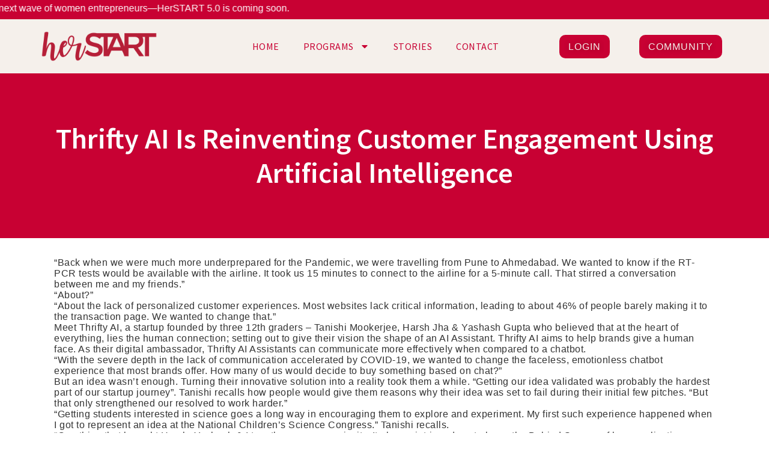

--- FILE ---
content_type: text/html; charset=UTF-8
request_url: https://herstart.in/herstart/thrifty-ai/
body_size: 16852
content:
<!doctype html>
<html lang="en-US">
<head>
	<meta charset="UTF-8">
	<meta name="viewport" content="width=device-width, initial-scale=1">
	<link rel="profile" href="https://gmpg.org/xfn/11">
	<title>Thrifty AI is reinventing customer engagement using Artificial Intelligence &#8211; herSTART | Best Accelerator and Incubator for Women | GUSEC | Gujarat University | Ahmedabad</title>
<meta name='robots' content='max-image-preview:large' />
<link rel='dns-prefetch' href='//www.googletagmanager.com' />
<link rel="alternate" type="application/rss+xml" title="herSTART | Best Accelerator and Incubator for Women | GUSEC | Gujarat University | Ahmedabad &raquo; Feed" href="https://herstart.in/feed/" />
<link rel="alternate" type="application/rss+xml" title="herSTART | Best Accelerator and Incubator for Women | GUSEC | Gujarat University | Ahmedabad &raquo; Comments Feed" href="https://herstart.in/comments/feed/" />
<link rel="alternate" type="application/rss+xml" title="herSTART | Best Accelerator and Incubator for Women | GUSEC | Gujarat University | Ahmedabad &raquo; Thrifty AI is reinventing customer engagement using Artificial Intelligence Comments Feed" href="https://herstart.in/herstart/thrifty-ai/feed/" />
<link rel="alternate" title="oEmbed (JSON)" type="application/json+oembed" href="https://herstart.in/wp-json/oembed/1.0/embed?url=https%3A%2F%2Fherstart.in%2Fherstart%2Fthrifty-ai%2F" />
<link rel="alternate" title="oEmbed (XML)" type="text/xml+oembed" href="https://herstart.in/wp-json/oembed/1.0/embed?url=https%3A%2F%2Fherstart.in%2Fherstart%2Fthrifty-ai%2F&#038;format=xml" />
<style id='wp-img-auto-sizes-contain-inline-css'>
img:is([sizes=auto i],[sizes^="auto," i]){contain-intrinsic-size:3000px 1500px}
/*# sourceURL=wp-img-auto-sizes-contain-inline-css */
</style>
<style id='wp-emoji-styles-inline-css'>

	img.wp-smiley, img.emoji {
		display: inline !important;
		border: none !important;
		box-shadow: none !important;
		height: 1em !important;
		width: 1em !important;
		margin: 0 0.07em !important;
		vertical-align: -0.1em !important;
		background: none !important;
		padding: 0 !important;
	}
/*# sourceURL=wp-emoji-styles-inline-css */
</style>
<link rel='stylesheet' id='wp-block-library-css' href='https://herstart.in/wp-includes/css/dist/block-library/style.min.css?ver=6.9' media='all' />
<style id='global-styles-inline-css'>
:root{--wp--preset--aspect-ratio--square: 1;--wp--preset--aspect-ratio--4-3: 4/3;--wp--preset--aspect-ratio--3-4: 3/4;--wp--preset--aspect-ratio--3-2: 3/2;--wp--preset--aspect-ratio--2-3: 2/3;--wp--preset--aspect-ratio--16-9: 16/9;--wp--preset--aspect-ratio--9-16: 9/16;--wp--preset--color--black: #000000;--wp--preset--color--cyan-bluish-gray: #abb8c3;--wp--preset--color--white: #ffffff;--wp--preset--color--pale-pink: #f78da7;--wp--preset--color--vivid-red: #cf2e2e;--wp--preset--color--luminous-vivid-orange: #ff6900;--wp--preset--color--luminous-vivid-amber: #fcb900;--wp--preset--color--light-green-cyan: #7bdcb5;--wp--preset--color--vivid-green-cyan: #00d084;--wp--preset--color--pale-cyan-blue: #8ed1fc;--wp--preset--color--vivid-cyan-blue: #0693e3;--wp--preset--color--vivid-purple: #9b51e0;--wp--preset--gradient--vivid-cyan-blue-to-vivid-purple: linear-gradient(135deg,rgb(6,147,227) 0%,rgb(155,81,224) 100%);--wp--preset--gradient--light-green-cyan-to-vivid-green-cyan: linear-gradient(135deg,rgb(122,220,180) 0%,rgb(0,208,130) 100%);--wp--preset--gradient--luminous-vivid-amber-to-luminous-vivid-orange: linear-gradient(135deg,rgb(252,185,0) 0%,rgb(255,105,0) 100%);--wp--preset--gradient--luminous-vivid-orange-to-vivid-red: linear-gradient(135deg,rgb(255,105,0) 0%,rgb(207,46,46) 100%);--wp--preset--gradient--very-light-gray-to-cyan-bluish-gray: linear-gradient(135deg,rgb(238,238,238) 0%,rgb(169,184,195) 100%);--wp--preset--gradient--cool-to-warm-spectrum: linear-gradient(135deg,rgb(74,234,220) 0%,rgb(151,120,209) 20%,rgb(207,42,186) 40%,rgb(238,44,130) 60%,rgb(251,105,98) 80%,rgb(254,248,76) 100%);--wp--preset--gradient--blush-light-purple: linear-gradient(135deg,rgb(255,206,236) 0%,rgb(152,150,240) 100%);--wp--preset--gradient--blush-bordeaux: linear-gradient(135deg,rgb(254,205,165) 0%,rgb(254,45,45) 50%,rgb(107,0,62) 100%);--wp--preset--gradient--luminous-dusk: linear-gradient(135deg,rgb(255,203,112) 0%,rgb(199,81,192) 50%,rgb(65,88,208) 100%);--wp--preset--gradient--pale-ocean: linear-gradient(135deg,rgb(255,245,203) 0%,rgb(182,227,212) 50%,rgb(51,167,181) 100%);--wp--preset--gradient--electric-grass: linear-gradient(135deg,rgb(202,248,128) 0%,rgb(113,206,126) 100%);--wp--preset--gradient--midnight: linear-gradient(135deg,rgb(2,3,129) 0%,rgb(40,116,252) 100%);--wp--preset--font-size--small: 13px;--wp--preset--font-size--medium: 20px;--wp--preset--font-size--large: 36px;--wp--preset--font-size--x-large: 42px;--wp--preset--spacing--20: 0.44rem;--wp--preset--spacing--30: 0.67rem;--wp--preset--spacing--40: 1rem;--wp--preset--spacing--50: 1.5rem;--wp--preset--spacing--60: 2.25rem;--wp--preset--spacing--70: 3.38rem;--wp--preset--spacing--80: 5.06rem;--wp--preset--shadow--natural: 6px 6px 9px rgba(0, 0, 0, 0.2);--wp--preset--shadow--deep: 12px 12px 50px rgba(0, 0, 0, 0.4);--wp--preset--shadow--sharp: 6px 6px 0px rgba(0, 0, 0, 0.2);--wp--preset--shadow--outlined: 6px 6px 0px -3px rgb(255, 255, 255), 6px 6px rgb(0, 0, 0);--wp--preset--shadow--crisp: 6px 6px 0px rgb(0, 0, 0);}:where(.is-layout-flex){gap: 0.5em;}:where(.is-layout-grid){gap: 0.5em;}body .is-layout-flex{display: flex;}.is-layout-flex{flex-wrap: wrap;align-items: center;}.is-layout-flex > :is(*, div){margin: 0;}body .is-layout-grid{display: grid;}.is-layout-grid > :is(*, div){margin: 0;}:where(.wp-block-columns.is-layout-flex){gap: 2em;}:where(.wp-block-columns.is-layout-grid){gap: 2em;}:where(.wp-block-post-template.is-layout-flex){gap: 1.25em;}:where(.wp-block-post-template.is-layout-grid){gap: 1.25em;}.has-black-color{color: var(--wp--preset--color--black) !important;}.has-cyan-bluish-gray-color{color: var(--wp--preset--color--cyan-bluish-gray) !important;}.has-white-color{color: var(--wp--preset--color--white) !important;}.has-pale-pink-color{color: var(--wp--preset--color--pale-pink) !important;}.has-vivid-red-color{color: var(--wp--preset--color--vivid-red) !important;}.has-luminous-vivid-orange-color{color: var(--wp--preset--color--luminous-vivid-orange) !important;}.has-luminous-vivid-amber-color{color: var(--wp--preset--color--luminous-vivid-amber) !important;}.has-light-green-cyan-color{color: var(--wp--preset--color--light-green-cyan) !important;}.has-vivid-green-cyan-color{color: var(--wp--preset--color--vivid-green-cyan) !important;}.has-pale-cyan-blue-color{color: var(--wp--preset--color--pale-cyan-blue) !important;}.has-vivid-cyan-blue-color{color: var(--wp--preset--color--vivid-cyan-blue) !important;}.has-vivid-purple-color{color: var(--wp--preset--color--vivid-purple) !important;}.has-black-background-color{background-color: var(--wp--preset--color--black) !important;}.has-cyan-bluish-gray-background-color{background-color: var(--wp--preset--color--cyan-bluish-gray) !important;}.has-white-background-color{background-color: var(--wp--preset--color--white) !important;}.has-pale-pink-background-color{background-color: var(--wp--preset--color--pale-pink) !important;}.has-vivid-red-background-color{background-color: var(--wp--preset--color--vivid-red) !important;}.has-luminous-vivid-orange-background-color{background-color: var(--wp--preset--color--luminous-vivid-orange) !important;}.has-luminous-vivid-amber-background-color{background-color: var(--wp--preset--color--luminous-vivid-amber) !important;}.has-light-green-cyan-background-color{background-color: var(--wp--preset--color--light-green-cyan) !important;}.has-vivid-green-cyan-background-color{background-color: var(--wp--preset--color--vivid-green-cyan) !important;}.has-pale-cyan-blue-background-color{background-color: var(--wp--preset--color--pale-cyan-blue) !important;}.has-vivid-cyan-blue-background-color{background-color: var(--wp--preset--color--vivid-cyan-blue) !important;}.has-vivid-purple-background-color{background-color: var(--wp--preset--color--vivid-purple) !important;}.has-black-border-color{border-color: var(--wp--preset--color--black) !important;}.has-cyan-bluish-gray-border-color{border-color: var(--wp--preset--color--cyan-bluish-gray) !important;}.has-white-border-color{border-color: var(--wp--preset--color--white) !important;}.has-pale-pink-border-color{border-color: var(--wp--preset--color--pale-pink) !important;}.has-vivid-red-border-color{border-color: var(--wp--preset--color--vivid-red) !important;}.has-luminous-vivid-orange-border-color{border-color: var(--wp--preset--color--luminous-vivid-orange) !important;}.has-luminous-vivid-amber-border-color{border-color: var(--wp--preset--color--luminous-vivid-amber) !important;}.has-light-green-cyan-border-color{border-color: var(--wp--preset--color--light-green-cyan) !important;}.has-vivid-green-cyan-border-color{border-color: var(--wp--preset--color--vivid-green-cyan) !important;}.has-pale-cyan-blue-border-color{border-color: var(--wp--preset--color--pale-cyan-blue) !important;}.has-vivid-cyan-blue-border-color{border-color: var(--wp--preset--color--vivid-cyan-blue) !important;}.has-vivid-purple-border-color{border-color: var(--wp--preset--color--vivid-purple) !important;}.has-vivid-cyan-blue-to-vivid-purple-gradient-background{background: var(--wp--preset--gradient--vivid-cyan-blue-to-vivid-purple) !important;}.has-light-green-cyan-to-vivid-green-cyan-gradient-background{background: var(--wp--preset--gradient--light-green-cyan-to-vivid-green-cyan) !important;}.has-luminous-vivid-amber-to-luminous-vivid-orange-gradient-background{background: var(--wp--preset--gradient--luminous-vivid-amber-to-luminous-vivid-orange) !important;}.has-luminous-vivid-orange-to-vivid-red-gradient-background{background: var(--wp--preset--gradient--luminous-vivid-orange-to-vivid-red) !important;}.has-very-light-gray-to-cyan-bluish-gray-gradient-background{background: var(--wp--preset--gradient--very-light-gray-to-cyan-bluish-gray) !important;}.has-cool-to-warm-spectrum-gradient-background{background: var(--wp--preset--gradient--cool-to-warm-spectrum) !important;}.has-blush-light-purple-gradient-background{background: var(--wp--preset--gradient--blush-light-purple) !important;}.has-blush-bordeaux-gradient-background{background: var(--wp--preset--gradient--blush-bordeaux) !important;}.has-luminous-dusk-gradient-background{background: var(--wp--preset--gradient--luminous-dusk) !important;}.has-pale-ocean-gradient-background{background: var(--wp--preset--gradient--pale-ocean) !important;}.has-electric-grass-gradient-background{background: var(--wp--preset--gradient--electric-grass) !important;}.has-midnight-gradient-background{background: var(--wp--preset--gradient--midnight) !important;}.has-small-font-size{font-size: var(--wp--preset--font-size--small) !important;}.has-medium-font-size{font-size: var(--wp--preset--font-size--medium) !important;}.has-large-font-size{font-size: var(--wp--preset--font-size--large) !important;}.has-x-large-font-size{font-size: var(--wp--preset--font-size--x-large) !important;}
/*# sourceURL=global-styles-inline-css */
</style>

<style id='classic-theme-styles-inline-css'>
/*! This file is auto-generated */
.wp-block-button__link{color:#fff;background-color:#32373c;border-radius:9999px;box-shadow:none;text-decoration:none;padding:calc(.667em + 2px) calc(1.333em + 2px);font-size:1.125em}.wp-block-file__button{background:#32373c;color:#fff;text-decoration:none}
/*# sourceURL=/wp-includes/css/classic-themes.min.css */
</style>
<link rel='stylesheet' id='af-fontawesome-css' href='https://herstart.in/wp-content/plugins/asgaros-forum/libs/fontawesome/css/all.min.css?ver=3.3.0' media='all' />
<link rel='stylesheet' id='af-fontawesome-compat-v4-css' href='https://herstart.in/wp-content/plugins/asgaros-forum/libs/fontawesome/css/v4-shims.min.css?ver=3.3.0' media='all' />
<link rel='stylesheet' id='af-widgets-css' href='https://herstart.in/wp-content/plugins/asgaros-forum/skin/widgets.css?ver=3.3.0' media='all' />
<link rel='stylesheet' id='popb_admin_top_menu_styles_csm-css' href='https://herstart.in/wp-content/plugins/page-builder-add/styles/admin-csm-menu-styles.css?ver=6.9' media='all' />
<link rel='stylesheet' id='hello-elementor-css' href='https://herstart.in/wp-content/themes/hello-elementor/style.min.css?ver=2.7.1' media='all' />
<link rel='stylesheet' id='hello-elementor-theme-style-css' href='https://herstart.in/wp-content/themes/hello-elementor/theme.min.css?ver=2.7.1' media='all' />
<link rel='stylesheet' id='elementor-frontend-css' href='https://herstart.in/wp-content/plugins/elementor/assets/css/frontend.min.css?ver=3.33.2' media='all' />
<link rel='stylesheet' id='elementor-post-25-css' href='https://herstart.in/wp-content/uploads/elementor/css/post-25.css?ver=1764780584' media='all' />
<link rel='stylesheet' id='e-sticky-css' href='https://herstart.in/wp-content/plugins/elementor-pro/assets/css/modules/sticky.min.css?ver=3.28.1' media='all' />
<link rel='stylesheet' id='widget-image-css' href='https://herstart.in/wp-content/plugins/elementor/assets/css/widget-image.min.css?ver=3.33.2' media='all' />
<link rel='stylesheet' id='widget-nav-menu-css' href='https://herstart.in/wp-content/plugins/elementor-pro/assets/css/widget-nav-menu.min.css?ver=3.28.1' media='all' />
<link rel='stylesheet' id='widget-heading-css' href='https://herstart.in/wp-content/plugins/elementor/assets/css/widget-heading.min.css?ver=3.33.2' media='all' />
<link rel='stylesheet' id='widget-spacer-css' href='https://herstart.in/wp-content/plugins/elementor/assets/css/widget-spacer.min.css?ver=3.33.2' media='all' />
<link rel='stylesheet' id='widget-share-buttons-css' href='https://herstart.in/wp-content/plugins/elementor-pro/assets/css/widget-share-buttons.min.css?ver=3.28.1' media='all' />
<link rel='stylesheet' id='e-apple-webkit-css' href='https://herstart.in/wp-content/plugins/elementor/assets/css/conditionals/apple-webkit.min.css?ver=3.33.2' media='all' />
<link rel='stylesheet' id='widget-posts-css' href='https://herstart.in/wp-content/plugins/elementor-pro/assets/css/widget-posts.min.css?ver=3.28.1' media='all' />
<link rel='stylesheet' id='elementor-post-19235-css' href='https://herstart.in/wp-content/uploads/elementor/css/post-19235.css?ver=1766411240' media='all' />
<link rel='stylesheet' id='elementor-post-19427-css' href='https://herstart.in/wp-content/uploads/elementor/css/post-19427.css?ver=1764780585' media='all' />
<link rel='stylesheet' id='elementor-post-19239-css' href='https://herstart.in/wp-content/uploads/elementor/css/post-19239.css?ver=1764781021' media='all' />
<link rel='stylesheet' id='fluentform-elementor-widget-css' href='https://herstart.in/wp-content/plugins/fluentform/assets/css/fluent-forms-elementor-widget.css?ver=6.1.10' media='all' />
<link rel='stylesheet' id='sib-front-css-css' href='https://herstart.in/wp-content/plugins/mailin/css/mailin-front.css?ver=6.9' media='all' />
<link rel='stylesheet' id='elementor-gf-local-sourcesanspro-css' href='https://herstart.in/wp-content/uploads/elementor/google-fonts/css/sourcesanspro.css?ver=1742978864' media='all' />
<link rel='stylesheet' id='elementor-gf-local-librebaskerville-css' href='https://herstart.in/wp-content/uploads/elementor/google-fonts/css/librebaskerville.css?ver=1742978865' media='all' />
<link rel='stylesheet' id='elementor-gf-local-playfairdisplay-css' href='https://herstart.in/wp-content/uploads/elementor/google-fonts/css/playfairdisplay.css?ver=1742978871' media='all' />
<link rel='stylesheet' id='elementor-gf-local-lato-css' href='https://herstart.in/wp-content/uploads/elementor/google-fonts/css/lato.css?ver=1742978874' media='all' />
<link rel='stylesheet' id='elementor-gf-local-inter-css' href='https://herstart.in/wp-content/uploads/elementor/google-fonts/css/inter.css?ver=1742978905' media='all' />
<script src="https://herstart.in/wp-includes/js/jquery/jquery.min.js?ver=3.7.1" id="jquery-core-js"></script>
<script src="https://herstart.in/wp-includes/js/jquery/jquery-migrate.min.js?ver=3.4.1" id="jquery-migrate-js"></script>

<!-- Google tag (gtag.js) snippet added by Site Kit -->
<!-- Google Analytics snippet added by Site Kit -->
<script src="https://www.googletagmanager.com/gtag/js?id=GT-KV6JJRR3" id="google_gtagjs-js" async></script>
<script id="google_gtagjs-js-after">
window.dataLayer = window.dataLayer || [];function gtag(){dataLayer.push(arguments);}
gtag("set","linker",{"domains":["herstart.in"]});
gtag("js", new Date());
gtag("set", "developer_id.dZTNiMT", true);
gtag("config", "GT-KV6JJRR3", {"googlesitekit_post_type":"post"});
 window._googlesitekit = window._googlesitekit || {}; window._googlesitekit.throttledEvents = []; window._googlesitekit.gtagEvent = (name, data) => { var key = JSON.stringify( { name, data } ); if ( !! window._googlesitekit.throttledEvents[ key ] ) { return; } window._googlesitekit.throttledEvents[ key ] = true; setTimeout( () => { delete window._googlesitekit.throttledEvents[ key ]; }, 5 ); gtag( "event", name, { ...data, event_source: "site-kit" } ); }; 
//# sourceURL=google_gtagjs-js-after
</script>
<script id="sib-front-js-js-extra">
var sibErrMsg = {"invalidMail":"Please fill out valid email address","requiredField":"Please fill out required fields","invalidDateFormat":"Please fill out valid date format","invalidSMSFormat":"Please fill out valid phone number"};
var ajax_sib_front_object = {"ajax_url":"https://herstart.in/wp-admin/admin-ajax.php","ajax_nonce":"33d7aefdb1","flag_url":"https://herstart.in/wp-content/plugins/mailin/img/flags/"};
//# sourceURL=sib-front-js-js-extra
</script>
<script src="https://herstart.in/wp-content/plugins/mailin/js/mailin-front.js?ver=1764779895" id="sib-front-js-js"></script>
<link rel="https://api.w.org/" href="https://herstart.in/wp-json/" /><link rel="alternate" title="JSON" type="application/json" href="https://herstart.in/wp-json/wp/v2/posts/20004" /><link rel="EditURI" type="application/rsd+xml" title="RSD" href="https://herstart.in/xmlrpc.php?rsd" />
<meta name="generator" content="WordPress 6.9" />
<link rel="canonical" href="https://herstart.in/herstart/thrifty-ai/" />
<link rel='shortlink' href='https://herstart.in/?p=20004' />
<meta name="generator" content="Site Kit by Google 1.167.0" /><meta name="generator" content="Elementor 3.33.2; features: e_font_icon_svg, additional_custom_breakpoints; settings: css_print_method-external, google_font-enabled, font_display-auto">
<!-- Meta Pixel Code -->
<script>
!function(f,b,e,v,n,t,s)
{if(f.fbq)return;n=f.fbq=function(){n.callMethod?
n.callMethod.apply(n,arguments):n.queue.push(arguments)};
if(!f._fbq)f._fbq=n;n.push=n;n.loaded=!0;n.version='2.0';
n.queue=[];t=b.createElement(e);t.async=!0;
t.src=v;s=b.getElementsByTagName(e)[0];
s.parentNode.insertBefore(t,s)}(window, document,'script',
'https://connect.facebook.net/en_US/fbevents.js');
fbq('init', '372439903237891');
fbq('track', 'PageView');
</script>
<noscript><img height="1" width="1" style="display:none"
src="https://www.facebook.com/tr?id=372439903237891&ev=PageView&noscript=1"
/></noscript>
<!-- End Meta Pixel Code -->
<!-- Twitter conversion tracking base code -->
<script>
!function(e,t,n,s,u,a){e.twq||(s=e.twq=function(){s.exe?s.exe.apply(s,arguments):s.queue.push(arguments);
},s.version='1.1',s.queue=[],u=t.createElement(n),u.async=!0,u.src='https://static.ads-twitter.com/uwt.js',
a=t.getElementsByTagName(n)[0],a.parentNode.insertBefore(u,a))}(window,document,'script');
twq('config','o6o8z');
</script>
<!-- End Twitter conversion tracking base code -->

<!-- Meta Pixel Code -->
<script type='text/javascript'>
!function(f,b,e,v,n,t,s){if(f.fbq)return;n=f.fbq=function(){n.callMethod?
n.callMethod.apply(n,arguments):n.queue.push(arguments)};if(!f._fbq)f._fbq=n;
n.push=n;n.loaded=!0;n.version='2.0';n.queue=[];t=b.createElement(e);t.async=!0;
t.src=v;s=b.getElementsByTagName(e)[0];s.parentNode.insertBefore(t,s)}(window,
document,'script','https://connect.facebook.net/en_US/fbevents.js?v=next');
</script>
<!-- End Meta Pixel Code -->

      <script type='text/javascript'>
        var url = window.location.origin + '?ob=open-bridge';
        fbq('set', 'openbridge', '372439903237891', url);
      </script>
    <script type='text/javascript'>fbq('init', '372439903237891', {}, {
    "agent": "wordpress-6.9-3.0.13"
})</script><script type='text/javascript'>
    fbq('track', 'PageView', []);
  </script>
<!-- Meta Pixel Code -->
<noscript>
<img height="1" width="1" style="display:none" alt="fbpx"
src="https://www.facebook.com/tr?id=372439903237891&ev=PageView&noscript=1" />
</noscript>
<!-- End Meta Pixel Code -->
			<style>
				.e-con.e-parent:nth-of-type(n+4):not(.e-lazyloaded):not(.e-no-lazyload),
				.e-con.e-parent:nth-of-type(n+4):not(.e-lazyloaded):not(.e-no-lazyload) * {
					background-image: none !important;
				}
				@media screen and (max-height: 1024px) {
					.e-con.e-parent:nth-of-type(n+3):not(.e-lazyloaded):not(.e-no-lazyload),
					.e-con.e-parent:nth-of-type(n+3):not(.e-lazyloaded):not(.e-no-lazyload) * {
						background-image: none !important;
					}
				}
				@media screen and (max-height: 640px) {
					.e-con.e-parent:nth-of-type(n+2):not(.e-lazyloaded):not(.e-no-lazyload),
					.e-con.e-parent:nth-of-type(n+2):not(.e-lazyloaded):not(.e-no-lazyload) * {
						background-image: none !important;
					}
				}
			</style>
			<!-- Meta Pixel Code -->
<script>
!function(f,b,e,v,n,t,s)
{if(f.fbq)return;n=f.fbq=function(){n.callMethod?
n.callMethod.apply(n,arguments):n.queue.push(arguments)};
if(!f._fbq)f._fbq=n;n.push=n;n.loaded=!0;n.version='2.0';
n.queue=[];t=b.createElement(e);t.async=!0;
t.src=v;s=b.getElementsByTagName(e)[0];
s.parentNode.insertBefore(t,s)}(window, document,'script',
'https://connect.facebook.net/en_US/fbevents.js');
fbq('init', '372439903237891');
fbq('track', 'PageView');
</script>
<noscript><img height="1" width="1" style="display:none"
src="https://www.facebook.com/tr?id=372439903237891&ev=PageView&noscript=1"
/></noscript>
<!-- End Meta Pixel Code -->


<!-- Twitter conversion tracking base code -->
<script>
!function(e,t,n,s,u,a){e.twq||(s=e.twq=function(){s.exe?s.exe.apply(s,arguments):s.queue.push(arguments);
},s.version='1.1',s.queue=[],u=t.createElement(n),u.async=!0,u.src='https://static.ads-twitter.com/uwt.js',
a=t.getElementsByTagName(n)[0],a.parentNode.insertBefore(u,a))}(window,document,'script');
twq('config','o6o8z');
</script>
<!-- End Twitter conversion tracking base code --><link rel="icon" href="https://herstart.in/wp-content/uploads/2022/11/cropped-06104473099f1975bc7e2124d22f9427-32x32.webp" sizes="32x32" />
<link rel="icon" href="https://herstart.in/wp-content/uploads/2022/11/cropped-06104473099f1975bc7e2124d22f9427-192x192.webp" sizes="192x192" />
<link rel="apple-touch-icon" href="https://herstart.in/wp-content/uploads/2022/11/cropped-06104473099f1975bc7e2124d22f9427-180x180.webp" />
<meta name="msapplication-TileImage" content="https://herstart.in/wp-content/uploads/2022/11/cropped-06104473099f1975bc7e2124d22f9427-270x270.webp" />
<meta name="cf-2fa-verify" content="ec399b04525c5f1">
<link rel='stylesheet' id='widget-social-icons-css' href='https://herstart.in/wp-content/plugins/elementor/assets/css/widget-social-icons.min.css?ver=3.33.2' media='all' />
</head>
<body class="wp-singular post-template-default single single-post postid-20004 single-format-standard wp-theme-hello-elementor elementor-default elementor-kit-25 elementor-page-19239">



<a class="skip-link screen-reader-text" href="#content">Skip to content</a>

		<div data-elementor-type="header" data-elementor-id="19235" class="elementor elementor-19235 elementor-location-header" data-elementor-post-type="elementor_library">
					<section class="elementor-section elementor-top-section elementor-element elementor-element-5601c13 elementor-section-content-middle elementor-section-full_width elementor-section-height-default elementor-section-height-default" data-id="5601c13" data-element_type="section" data-settings="{&quot;sticky&quot;:&quot;top&quot;,&quot;sticky_on&quot;:[&quot;desktop&quot;,&quot;mobile&quot;],&quot;sticky_effects_offset&quot;:80,&quot;background_background&quot;:&quot;classic&quot;,&quot;sticky_offset&quot;:0,&quot;sticky_anchor_link_offset&quot;:0}">
						<div class="elementor-container elementor-column-gap-no">
					<div class="elementor-column elementor-col-100 elementor-top-column elementor-element elementor-element-6c8e206" data-id="6c8e206" data-element_type="column">
			<div class="elementor-widget-wrap elementor-element-populated">
						<div class="elementor-element elementor-element-0e3cb8e elementor-widget elementor-widget-html" data-id="0e3cb8e" data-element_type="widget" data-widget_type="html.default">
				<div class="elementor-widget-container">
					<marquee loop="infinite" id="top-bar">
      &nbsp;📢 Breaking News: Empowering the next wave of women entrepreneurs—HerSTART 5.0 is coming soon.
</marquee>				</div>
				</div>
					</div>
		</div>
					</div>
		</section>
				<section class="elementor-section elementor-top-section elementor-element elementor-element-1d970ceb elementor-section-content-middle elementor-section-boxed elementor-section-height-default elementor-section-height-default" data-id="1d970ceb" data-element_type="section" data-settings="{&quot;sticky&quot;:&quot;top&quot;,&quot;sticky_on&quot;:[&quot;desktop&quot;,&quot;mobile&quot;],&quot;sticky_effects_offset&quot;:80,&quot;background_background&quot;:&quot;classic&quot;,&quot;sticky_offset&quot;:0,&quot;sticky_anchor_link_offset&quot;:0}">
						<div class="elementor-container elementor-column-gap-default">
					<div class="elementor-column elementor-col-25 elementor-top-column elementor-element elementor-element-60f4e53d" data-id="60f4e53d" data-element_type="column">
			<div class="elementor-widget-wrap elementor-element-populated">
						<div class="elementor-element elementor-element-5610b597 elementor-widget elementor-widget-image" data-id="5610b597" data-element_type="widget" data-widget_type="image.default">
				<div class="elementor-widget-container">
																<a href="/">
							<img fetchpriority="high" width="800" height="200" src="https://herstart.in/wp-content/uploads/2021/02/herSTART-Logo-1024x256.png" class="attachment-large size-large wp-image-19056" alt="" srcset="https://herstart.in/wp-content/uploads/2021/02/herSTART-Logo-1024x256.png 1024w, https://herstart.in/wp-content/uploads/2021/02/herSTART-Logo-300x75.png 300w, https://herstart.in/wp-content/uploads/2021/02/herSTART-Logo-768x192.png 768w, https://herstart.in/wp-content/uploads/2021/02/herSTART-Logo-1536x384.png 1536w, https://herstart.in/wp-content/uploads/2021/02/herSTART-Logo-2048x512.png 2048w, https://herstart.in/wp-content/uploads/2021/02/herSTART-Logo-600x150.png 600w" sizes="(max-width: 800px) 100vw, 800px" />								</a>
															</div>
				</div>
					</div>
		</div>
				<div class="elementor-column elementor-col-25 elementor-top-column elementor-element elementor-element-120dcdda" data-id="120dcdda" data-element_type="column">
			<div class="elementor-widget-wrap elementor-element-populated">
						<div class="elementor-element elementor-element-191043c elementor-nav-menu__align-center elementor-nav-menu--stretch elementor-nav-menu__text-align-center elementor-widget-tablet__width-initial elementor-widget-mobile__width-initial elementor-nav-menu--dropdown-tablet elementor-nav-menu--toggle elementor-nav-menu--burger elementor-widget elementor-widget-nav-menu" data-id="191043c" data-element_type="widget" data-settings="{&quot;full_width&quot;:&quot;stretch&quot;,&quot;layout&quot;:&quot;horizontal&quot;,&quot;submenu_icon&quot;:{&quot;value&quot;:&quot;&lt;svg class=\&quot;e-font-icon-svg e-fas-caret-down\&quot; viewBox=\&quot;0 0 320 512\&quot; xmlns=\&quot;http:\/\/www.w3.org\/2000\/svg\&quot;&gt;&lt;path d=\&quot;M31.3 192h257.3c17.8 0 26.7 21.5 14.1 34.1L174.1 354.8c-7.8 7.8-20.5 7.8-28.3 0L17.2 226.1C4.6 213.5 13.5 192 31.3 192z\&quot;&gt;&lt;\/path&gt;&lt;\/svg&gt;&quot;,&quot;library&quot;:&quot;fa-solid&quot;},&quot;toggle&quot;:&quot;burger&quot;}" data-widget_type="nav-menu.default">
				<div class="elementor-widget-container">
								<nav aria-label="Menu" class="elementor-nav-menu--main elementor-nav-menu__container elementor-nav-menu--layout-horizontal e--pointer-underline e--animation-fade">
				<ul id="menu-1-191043c" class="elementor-nav-menu"><li class="menu-item menu-item-type-post_type menu-item-object-page menu-item-home menu-item-19044"><a href="https://herstart.in/" class="elementor-item">Home</a></li>
<li class="menu-item menu-item-type-post_type menu-item-object-page menu-item-has-children menu-item-21545"><a href="https://herstart.in/herstart4/" class="elementor-item">Programs</a>
<ul class="sub-menu elementor-nav-menu--dropdown">
	<li class="menu-item menu-item-type-post_type menu-item-object-page menu-item-20589"><a href="https://herstart.in/herstart-5-0/" class="elementor-sub-item">herSTART 5.0</a></li>
</ul>
</li>
<li class="menu-item menu-item-type-post_type menu-item-object-page current_page_parent menu-item-19359"><a href="https://herstart.in/blog/" class="elementor-item">Stories</a></li>
<li class="menu-item menu-item-type-post_type menu-item-object-page menu-item-19426"><a href="https://herstart.in/contact-2/" class="elementor-item">Contact</a></li>
</ul>			</nav>
					<div class="elementor-menu-toggle" role="button" tabindex="0" aria-label="Menu Toggle" aria-expanded="false">
			<svg aria-hidden="true" role="presentation" class="elementor-menu-toggle__icon--open e-font-icon-svg e-eicon-menu-bar" viewBox="0 0 1000 1000" xmlns="http://www.w3.org/2000/svg"><path d="M104 333H896C929 333 958 304 958 271S929 208 896 208H104C71 208 42 237 42 271S71 333 104 333ZM104 583H896C929 583 958 554 958 521S929 458 896 458H104C71 458 42 487 42 521S71 583 104 583ZM104 833H896C929 833 958 804 958 771S929 708 896 708H104C71 708 42 737 42 771S71 833 104 833Z"></path></svg><svg aria-hidden="true" role="presentation" class="elementor-menu-toggle__icon--close e-font-icon-svg e-eicon-close" viewBox="0 0 1000 1000" xmlns="http://www.w3.org/2000/svg"><path d="M742 167L500 408 258 167C246 154 233 150 217 150 196 150 179 158 167 167 154 179 150 196 150 212 150 229 154 242 171 254L408 500 167 742C138 771 138 800 167 829 196 858 225 858 254 829L496 587 738 829C750 842 767 846 783 846 800 846 817 842 829 829 842 817 846 804 846 783 846 767 842 750 829 737L588 500 833 258C863 229 863 200 833 171 804 137 775 137 742 167Z"></path></svg>		</div>
					<nav class="elementor-nav-menu--dropdown elementor-nav-menu__container" aria-hidden="true">
				<ul id="menu-2-191043c" class="elementor-nav-menu"><li class="menu-item menu-item-type-post_type menu-item-object-page menu-item-home menu-item-19044"><a href="https://herstart.in/" class="elementor-item" tabindex="-1">Home</a></li>
<li class="menu-item menu-item-type-post_type menu-item-object-page menu-item-has-children menu-item-21545"><a href="https://herstart.in/herstart4/" class="elementor-item" tabindex="-1">Programs</a>
<ul class="sub-menu elementor-nav-menu--dropdown">
	<li class="menu-item menu-item-type-post_type menu-item-object-page menu-item-20589"><a href="https://herstart.in/herstart-5-0/" class="elementor-sub-item" tabindex="-1">herSTART 5.0</a></li>
</ul>
</li>
<li class="menu-item menu-item-type-post_type menu-item-object-page current_page_parent menu-item-19359"><a href="https://herstart.in/blog/" class="elementor-item" tabindex="-1">Stories</a></li>
<li class="menu-item menu-item-type-post_type menu-item-object-page menu-item-19426"><a href="https://herstart.in/contact-2/" class="elementor-item" tabindex="-1">Contact</a></li>
</ul>			</nav>
						</div>
				</div>
					</div>
		</div>
				<div class="elementor-column elementor-col-25 elementor-top-column elementor-element elementor-element-1c50d395" data-id="1c50d395" data-element_type="column">
			<div class="elementor-widget-wrap elementor-element-populated">
						<div class="elementor-element elementor-element-47e55dc elementor-align-center elementor-tablet-align-left elementor-widget-tablet__width-initial elementor-widget-mobile__width-initial elementor-widget elementor-widget-button" data-id="47e55dc" data-element_type="widget" data-widget_type="button.default">
				<div class="elementor-widget-container">
									<div class="elementor-button-wrapper">
					<a class="elementor-button elementor-button-link elementor-size-sm" href="https://atom.herstart.in">
						<span class="elementor-button-content-wrapper">
									<span class="elementor-button-text">Login</span>
					</span>
					</a>
				</div>
								</div>
				</div>
					</div>
		</div>
				<div class="elementor-column elementor-col-25 elementor-top-column elementor-element elementor-element-11c681f" data-id="11c681f" data-element_type="column">
			<div class="elementor-widget-wrap elementor-element-populated">
						<div class="elementor-element elementor-element-db0c858 elementor-align-center elementor-tablet-align-left elementor-widget-tablet__width-initial elementor-widget-mobile__width-initial elementor-widget elementor-widget-button" data-id="db0c858" data-element_type="widget" data-widget_type="button.default">
				<div class="elementor-widget-container">
									<div class="elementor-button-wrapper">
					<a class="elementor-button elementor-button-link elementor-size-sm" href="http://www.herstart.in/portal">
						<span class="elementor-button-content-wrapper">
									<span class="elementor-button-text">Community</span>
					</span>
					</a>
				</div>
								</div>
				</div>
					</div>
		</div>
					</div>
		</section>
				</div>
				<div data-elementor-type="single-post" data-elementor-id="19239" class="elementor elementor-19239 elementor-location-single post-20004 post type-post status-publish format-standard hentry category-herstart" data-elementor-post-type="elementor_library">
					<section class="elementor-section elementor-top-section elementor-element elementor-element-4f6a4a9 elementor-section-full_width elementor-section-height-default elementor-section-height-default" data-id="4f6a4a9" data-element_type="section" data-settings="{&quot;background_background&quot;:&quot;classic&quot;}">
						<div class="elementor-container elementor-column-gap-default">
					<div class="elementor-column elementor-col-100 elementor-top-column elementor-element elementor-element-62127ed6" data-id="62127ed6" data-element_type="column">
			<div class="elementor-widget-wrap elementor-element-populated">
						<div class="elementor-element elementor-element-52493acf elementor-widget elementor-widget-theme-post-title elementor-page-title elementor-widget-heading" data-id="52493acf" data-element_type="widget" data-widget_type="theme-post-title.default">
				<div class="elementor-widget-container">
					<h2 class="elementor-heading-title elementor-size-default">Thrifty AI is reinventing customer engagement using Artificial Intelligence</h2>				</div>
				</div>
					</div>
		</div>
					</div>
		</section>
				<section class="elementor-section elementor-top-section elementor-element elementor-element-63a01659 elementor-section-boxed elementor-section-height-default elementor-section-height-default" data-id="63a01659" data-element_type="section">
						<div class="elementor-container elementor-column-gap-default">
					<div class="elementor-column elementor-col-100 elementor-top-column elementor-element elementor-element-5618d235" data-id="5618d235" data-element_type="column">
			<div class="elementor-widget-wrap elementor-element-populated">
						<div class="elementor-element elementor-element-5b943dc6 elementor-widget elementor-widget-spacer" data-id="5b943dc6" data-element_type="widget" data-widget_type="spacer.default">
				<div class="elementor-widget-container">
							<div class="elementor-spacer">
			<div class="elementor-spacer-inner"></div>
		</div>
						</div>
				</div>
				<div class="elementor-element elementor-element-7d837a73 elementor-widget elementor-widget-theme-post-content" data-id="7d837a73" data-element_type="widget" data-widget_type="theme-post-content.default">
				<div class="elementor-widget-container">
					<p><span style="font-weight: 400;">“Back when we were much more underprepared for the Pandemic, we were travelling from Pune to Ahmedabad. We wanted to know if the RT-PCR tests would be available with the airline. It took us 15 minutes to connect to the airline for a 5-minute call. That stirred a conversation between me and my friends.”</span></p>
<p><span style="font-weight: 400;">“About?”</span></p>
<p><span style="font-weight: 400;">“About the lack of personalized customer experiences. Most websites lack critical information, leading to about 46% of people barely making it to the transaction page. We wanted to change that.”</span></p>
<p><span style="font-weight: 400;">Meet Thrifty AI, a startup founded by three 12th graders &#8211; Tanishi Mookerjee, Harsh Jha &amp; Yashash Gupta who believed that at the heart of everything, lies the human connection; setting out to give their vision the shape of an AI Assistant. Thrifty AI aims to help brands give a human face. As their digital ambassador, Thrifty AI Assistants can communicate more effectively when compared to a chatbot.</span></p>
<p><span style="font-weight: 400;">“With the severe depth in the lack of communication accelerated by COVID-19, we wanted to change the faceless, emotionless chatbot experience that most brands offer. How many of us would decide to buy something based on chat?”</span></p>
<p><span style="font-weight: 400;">But an idea wasn’t enough. Turning their innovative solution into a reality took them a while. “Getting our idea validated was probably the hardest part of our startup journey”. Tanishi recalls how people would give them reasons why their idea was set to fail during their initial few pitches. “But that only strengthened our resolved to work harder.”</span></p>
<p><span style="font-weight: 400;">“Getting students interested in science goes a long way in encouraging them to explore and experiment. My first such experience happened when I got to represent an idea at the National Children’s Science Congress.” Tanishi recalls.</span></p>
<p><span style="font-weight: 400;">“One thing that brought Harsh, Yashash &amp; I together was our curiosity. It always intrigued me to know the Behind Scenes of how applications function or how game interfaces are developed. Learning coding in school only boosted my fascination” she continues.</span></p>
<p><span style="font-weight: 400;">“At GUSEC, we got mentorship, which got our idea the market validation it needed.” Through GUSEC, Thrifty AI was also able to leverage the Student Startup &amp; Innovation Policy (SSIP) Grant, a Govt. of Gujarat initiative to encourage student startups. Tanishi says that the SSIP grant proved crucial for them in developing their prototype. “SSIP enabled us to purchase software and make recruitments we needed and also got us necessary licenses required to build our MVP.” </span></p>
<p><span style="font-weight: 400;">Even after joining the startup ecosystem, there were a few things Tanishi couldn’t pump the curiosity brakes on. “Why is there no women representation in this sphere, despite so many notable women in the entrepreneur circle?” she mulled over. </span></p>
<p><span style="font-weight: 400;">“But then, we participated in the GUSEC herSTART program, a platform that specifically caters to women entrepreneurs looking to scale their ventures. It was for the first time that I saw so many women startup founders, female startup mentors and stakeholders in one place. It was empowering to see and be amongst such notable women experts and risk-takers.”</span></p>
<p><span style="font-weight: 400;">Speaking of ways to diminish disparities, Tanishi says it is necessary to establish strong female role models and organise awareness campaigns. “Before I became a part of the startup ecosystem through GUSEC, even I had no idea about the schemes and benefits that exist for women innovators.” </span></p>
<p><span style="font-weight: 400;">Tanishi’s startup made it to the top 10 herSTART Startups, ranking at #2. Despite the debate about the dicey future of AI, Tanishi believes it has immense potential to bring revolution to the user experience. </span></p>
				</div>
				</div>
				<section class="elementor-section elementor-inner-section elementor-element elementor-element-2b205a17 elementor-section-boxed elementor-section-height-default elementor-section-height-default" data-id="2b205a17" data-element_type="section">
						<div class="elementor-container elementor-column-gap-default">
					<div class="elementor-column elementor-col-50 elementor-inner-column elementor-element elementor-element-56cbd257" data-id="56cbd257" data-element_type="column">
			<div class="elementor-widget-wrap">
							</div>
		</div>
				<div class="elementor-column elementor-col-50 elementor-inner-column elementor-element elementor-element-3b007d8f" data-id="3b007d8f" data-element_type="column">
			<div class="elementor-widget-wrap elementor-element-populated">
						<div class="elementor-element elementor-element-480800c3 elementor-share-buttons--view-icon elementor-share-buttons--skin-flat elementor-share-buttons--align-right elementor-share-buttons--color-custom elementor-share-buttons-mobile--align-center elementor-share-buttons--shape-circle elementor-grid-0 elementor-widget elementor-widget-share-buttons" data-id="480800c3" data-element_type="widget" data-widget_type="share-buttons.default">
				<div class="elementor-widget-container">
							<div class="elementor-grid">
								<div class="elementor-grid-item">
						<div
							class="elementor-share-btn elementor-share-btn_facebook"
							role="button"
							tabindex="0"
							aria-label="Share on facebook"
						>
															<span class="elementor-share-btn__icon">
								<svg class="e-font-icon-svg e-fab-facebook" viewBox="0 0 512 512" xmlns="http://www.w3.org/2000/svg"><path d="M504 256C504 119 393 8 256 8S8 119 8 256c0 123.78 90.69 226.38 209.25 245V327.69h-63V256h63v-54.64c0-62.15 37-96.48 93.67-96.48 27.14 0 55.52 4.84 55.52 4.84v61h-31.28c-30.8 0-40.41 19.12-40.41 38.73V256h68.78l-11 71.69h-57.78V501C413.31 482.38 504 379.78 504 256z"></path></svg>							</span>
																				</div>
					</div>
									<div class="elementor-grid-item">
						<div
							class="elementor-share-btn elementor-share-btn_linkedin"
							role="button"
							tabindex="0"
							aria-label="Share on linkedin"
						>
															<span class="elementor-share-btn__icon">
								<svg class="e-font-icon-svg e-fab-linkedin" viewBox="0 0 448 512" xmlns="http://www.w3.org/2000/svg"><path d="M416 32H31.9C14.3 32 0 46.5 0 64.3v383.4C0 465.5 14.3 480 31.9 480H416c17.6 0 32-14.5 32-32.3V64.3c0-17.8-14.4-32.3-32-32.3zM135.4 416H69V202.2h66.5V416zm-33.2-243c-21.3 0-38.5-17.3-38.5-38.5S80.9 96 102.2 96c21.2 0 38.5 17.3 38.5 38.5 0 21.3-17.2 38.5-38.5 38.5zm282.1 243h-66.4V312c0-24.8-.5-56.7-34.5-56.7-34.6 0-39.9 27-39.9 54.9V416h-66.4V202.2h63.7v29.2h.9c8.9-16.8 30.6-34.5 62.9-34.5 67.2 0 79.7 44.3 79.7 101.9V416z"></path></svg>							</span>
																				</div>
					</div>
									<div class="elementor-grid-item">
						<div
							class="elementor-share-btn elementor-share-btn_twitter"
							role="button"
							tabindex="0"
							aria-label="Share on twitter"
						>
															<span class="elementor-share-btn__icon">
								<svg class="e-font-icon-svg e-fab-twitter" viewBox="0 0 512 512" xmlns="http://www.w3.org/2000/svg"><path d="M459.37 151.716c.325 4.548.325 9.097.325 13.645 0 138.72-105.583 298.558-298.558 298.558-59.452 0-114.68-17.219-161.137-47.106 8.447.974 16.568 1.299 25.34 1.299 49.055 0 94.213-16.568 130.274-44.832-46.132-.975-84.792-31.188-98.112-72.772 6.498.974 12.995 1.624 19.818 1.624 9.421 0 18.843-1.3 27.614-3.573-48.081-9.747-84.143-51.98-84.143-102.985v-1.299c13.969 7.797 30.214 12.67 47.431 13.319-28.264-18.843-46.781-51.005-46.781-87.391 0-19.492 5.197-37.36 14.294-52.954 51.655 63.675 129.3 105.258 216.365 109.807-1.624-7.797-2.599-15.918-2.599-24.04 0-57.828 46.782-104.934 104.934-104.934 30.213 0 57.502 12.67 76.67 33.137 23.715-4.548 46.456-13.32 66.599-25.34-7.798 24.366-24.366 44.833-46.132 57.827 21.117-2.273 41.584-8.122 60.426-16.243-14.292 20.791-32.161 39.308-52.628 54.253z"></path></svg>							</span>
																				</div>
					</div>
									<div class="elementor-grid-item">
						<div
							class="elementor-share-btn elementor-share-btn_email"
							role="button"
							tabindex="0"
							aria-label="Share on email"
						>
															<span class="elementor-share-btn__icon">
								<svg class="e-font-icon-svg e-fas-envelope" viewBox="0 0 512 512" xmlns="http://www.w3.org/2000/svg"><path d="M502.3 190.8c3.9-3.1 9.7-.2 9.7 4.7V400c0 26.5-21.5 48-48 48H48c-26.5 0-48-21.5-48-48V195.6c0-5 5.7-7.8 9.7-4.7 22.4 17.4 52.1 39.5 154.1 113.6 21.1 15.4 56.7 47.8 92.2 47.6 35.7.3 72-32.8 92.3-47.6 102-74.1 131.6-96.3 154-113.7zM256 320c23.2.4 56.6-29.2 73.4-41.4 132.7-96.3 142.8-104.7 173.4-128.7 5.8-4.5 9.2-11.5 9.2-18.9v-19c0-26.5-21.5-48-48-48H48C21.5 64 0 85.5 0 112v19c0 7.4 3.4 14.3 9.2 18.9 30.6 23.9 40.7 32.4 173.4 128.7 16.8 12.2 50.2 41.8 73.4 41.4z"></path></svg>							</span>
																				</div>
					</div>
						</div>
						</div>
				</div>
					</div>
		</div>
					</div>
		</section>
				<div class="elementor-element elementor-element-6a844167 elementor-grid-2 elementor-posts--align-left elementor-posts__hover-none elementor-hidden-mobile elementor-grid-tablet-2 elementor-grid-mobile-1 elementor-posts--thumbnail-top elementor-widget elementor-widget-posts" data-id="6a844167" data-element_type="widget" data-settings="{&quot;cards_columns&quot;:&quot;2&quot;,&quot;cards_row_gap&quot;:{&quot;unit&quot;:&quot;px&quot;,&quot;size&quot;:&quot;30&quot;,&quot;sizes&quot;:[]},&quot;cards_columns_tablet&quot;:&quot;2&quot;,&quot;cards_columns_mobile&quot;:&quot;1&quot;,&quot;cards_row_gap_tablet&quot;:{&quot;unit&quot;:&quot;px&quot;,&quot;size&quot;:&quot;&quot;,&quot;sizes&quot;:[]},&quot;cards_row_gap_mobile&quot;:{&quot;unit&quot;:&quot;px&quot;,&quot;size&quot;:&quot;&quot;,&quot;sizes&quot;:[]}}" data-widget_type="posts.cards">
				<div class="elementor-widget-container">
							<div class="elementor-posts-container elementor-posts elementor-posts--skin-cards elementor-grid">
				<article class="elementor-post elementor-grid-item post-21757 post type-post status-publish format-standard has-post-thumbnail hentry category-feature category-herstart tag-activity-kits tag-child-development tag-edtech-toys tag-toy-based-learning">
			<div class="elementor-post__card">
				<a class="elementor-post__thumbnail__link" href="https://herstart.in/herstart/toynik-ideaforage-innovations/" tabindex="-1" target="_blank"><div class="elementor-post__thumbnail"><img loading="lazy" width="300" height="124" src="https://herstart.in/wp-content/uploads/2025/12/50-300x124.png" class="attachment-medium size-medium wp-image-21729" alt="" decoding="async" srcset="https://herstart.in/wp-content/uploads/2025/12/50-300x124.png 300w, https://herstart.in/wp-content/uploads/2025/12/50-768x317.png 768w, https://herstart.in/wp-content/uploads/2025/12/50.png 770w" sizes="(max-width: 300px) 100vw, 300px" /></div></a>
				<div class="elementor-post__text">
				<h1 class="elementor-post__title">
			<a href="https://herstart.in/herstart/toynik-ideaforage-innovations/" target=&quot;_blank&quot;>
				Toynik (Ideaforage Innovations)			</a>
		</h1>
					<div class="elementor-post__read-more-wrapper">
		
		<a class="elementor-post__read-more" href="https://herstart.in/herstart/toynik-ideaforage-innovations/" aria-label="Read more about Toynik (Ideaforage Innovations)" tabindex="-1" target="_blank">
			Read More		</a>

					</div>
				</div>
					</div>
		</article>
				<article class="elementor-post elementor-grid-item post-21752 post type-post status-publish format-standard has-post-thumbnail hentry category-feature category-herstart tag-architectural-surfaces tag-building-materials tag-interior-design tag-tiles-brand">
			<div class="elementor-post__card">
				<a class="elementor-post__thumbnail__link" href="https://herstart.in/herstart/tileskraft/" tabindex="-1" target="_blank"><div class="elementor-post__thumbnail"><img loading="lazy" width="300" height="124" src="https://herstart.in/wp-content/uploads/2025/12/48-300x124.png" class="attachment-medium size-medium wp-image-21732" alt="" decoding="async" srcset="https://herstart.in/wp-content/uploads/2025/12/48-300x124.png 300w, https://herstart.in/wp-content/uploads/2025/12/48-768x317.png 768w, https://herstart.in/wp-content/uploads/2025/12/48.png 770w" sizes="(max-width: 300px) 100vw, 300px" /></div></a>
				<div class="elementor-post__text">
				<h1 class="elementor-post__title">
			<a href="https://herstart.in/herstart/tileskraft/" target=&quot;_blank&quot;>
				Tileskraft			</a>
		</h1>
					<div class="elementor-post__read-more-wrapper">
		
		<a class="elementor-post__read-more" href="https://herstart.in/herstart/tileskraft/" aria-label="Read more about Tileskraft" tabindex="-1" target="_blank">
			Read More		</a>

					</div>
				</div>
					</div>
		</article>
				</div>
		
						</div>
				</div>
					</div>
		</div>
					</div>
		</section>
				</div>
				<div data-elementor-type="footer" data-elementor-id="19427" class="elementor elementor-19427 elementor-location-footer" data-elementor-post-type="elementor_library">
					<section class="elementor-section elementor-top-section elementor-element elementor-element-60fe3b2 elementor-section-full_width elementor-section-height-default elementor-section-height-default" data-id="60fe3b2" data-element_type="section" data-settings="{&quot;background_background&quot;:&quot;classic&quot;}">
						<div class="elementor-container elementor-column-gap-default">
					<div class="elementor-column elementor-col-100 elementor-top-column elementor-element elementor-element-af5f145" data-id="af5f145" data-element_type="column">
			<div class="elementor-widget-wrap elementor-element-populated">
						<div class="elementor-element elementor-element-1d80e46 elementor-widget elementor-widget-image" data-id="1d80e46" data-element_type="widget" data-widget_type="image.default">
				<div class="elementor-widget-container">
															<img fetchpriority="high" width="800" height="200" src="https://herstart.in/wp-content/uploads/2021/02/herSTART-Logo-1024x256.png" class="attachment-large size-large wp-image-19056" alt="" srcset="https://herstart.in/wp-content/uploads/2021/02/herSTART-Logo-1024x256.png 1024w, https://herstart.in/wp-content/uploads/2021/02/herSTART-Logo-300x75.png 300w, https://herstart.in/wp-content/uploads/2021/02/herSTART-Logo-768x192.png 768w, https://herstart.in/wp-content/uploads/2021/02/herSTART-Logo-1536x384.png 1536w, https://herstart.in/wp-content/uploads/2021/02/herSTART-Logo-2048x512.png 2048w, https://herstart.in/wp-content/uploads/2021/02/herSTART-Logo-600x150.png 600w" sizes="(max-width: 800px) 100vw, 800px" />															</div>
				</div>
				<div class="elementor-element elementor-element-e884736 elementor-shape-circle elementor-grid-0 e-grid-align-center elementor-widget elementor-widget-social-icons" data-id="e884736" data-element_type="widget" data-widget_type="social-icons.default">
				<div class="elementor-widget-container">
							<div class="elementor-social-icons-wrapper elementor-grid" role="list">
							<span class="elementor-grid-item" role="listitem">
					<a class="elementor-icon elementor-social-icon elementor-social-icon-facebook elementor-repeater-item-c35fcca" href="https://www.facebook.com/GUSECIndia/%20" target="_blank">
						<span class="elementor-screen-only">Facebook</span>
						<svg aria-hidden="true" class="e-font-icon-svg e-fab-facebook" viewBox="0 0 512 512" xmlns="http://www.w3.org/2000/svg"><path d="M504 256C504 119 393 8 256 8S8 119 8 256c0 123.78 90.69 226.38 209.25 245V327.69h-63V256h63v-54.64c0-62.15 37-96.48 93.67-96.48 27.14 0 55.52 4.84 55.52 4.84v61h-31.28c-30.8 0-40.41 19.12-40.41 38.73V256h68.78l-11 71.69h-57.78V501C413.31 482.38 504 379.78 504 256z"></path></svg>					</a>
				</span>
							<span class="elementor-grid-item" role="listitem">
					<a class="elementor-icon elementor-social-icon elementor-social-icon-instagram elementor-repeater-item-0065ec5" href="https://www.instagram.com/gusec_india/" target="_blank">
						<span class="elementor-screen-only">Instagram</span>
						<svg aria-hidden="true" class="e-font-icon-svg e-fab-instagram" viewBox="0 0 448 512" xmlns="http://www.w3.org/2000/svg"><path d="M224.1 141c-63.6 0-114.9 51.3-114.9 114.9s51.3 114.9 114.9 114.9S339 319.5 339 255.9 287.7 141 224.1 141zm0 189.6c-41.1 0-74.7-33.5-74.7-74.7s33.5-74.7 74.7-74.7 74.7 33.5 74.7 74.7-33.6 74.7-74.7 74.7zm146.4-194.3c0 14.9-12 26.8-26.8 26.8-14.9 0-26.8-12-26.8-26.8s12-26.8 26.8-26.8 26.8 12 26.8 26.8zm76.1 27.2c-1.7-35.9-9.9-67.7-36.2-93.9-26.2-26.2-58-34.4-93.9-36.2-37-2.1-147.9-2.1-184.9 0-35.8 1.7-67.6 9.9-93.9 36.1s-34.4 58-36.2 93.9c-2.1 37-2.1 147.9 0 184.9 1.7 35.9 9.9 67.7 36.2 93.9s58 34.4 93.9 36.2c37 2.1 147.9 2.1 184.9 0 35.9-1.7 67.7-9.9 93.9-36.2 26.2-26.2 34.4-58 36.2-93.9 2.1-37 2.1-147.8 0-184.8zM398.8 388c-7.8 19.6-22.9 34.7-42.6 42.6-29.5 11.7-99.5 9-132.1 9s-102.7 2.6-132.1-9c-19.6-7.8-34.7-22.9-42.6-42.6-11.7-29.5-9-99.5-9-132.1s-2.6-102.7 9-132.1c7.8-19.6 22.9-34.7 42.6-42.6 29.5-11.7 99.5-9 132.1-9s102.7-2.6 132.1 9c19.6 7.8 34.7 22.9 42.6 42.6 11.7 29.5 9 99.5 9 132.1s2.7 102.7-9 132.1z"></path></svg>					</a>
				</span>
							<span class="elementor-grid-item" role="listitem">
					<a class="elementor-icon elementor-social-icon elementor-social-icon-linkedin elementor-repeater-item-7c74077" href="https://in.linkedin.com/company/gusec%20" target="_blank">
						<span class="elementor-screen-only">Linkedin</span>
						<svg aria-hidden="true" class="e-font-icon-svg e-fab-linkedin" viewBox="0 0 448 512" xmlns="http://www.w3.org/2000/svg"><path d="M416 32H31.9C14.3 32 0 46.5 0 64.3v383.4C0 465.5 14.3 480 31.9 480H416c17.6 0 32-14.5 32-32.3V64.3c0-17.8-14.4-32.3-32-32.3zM135.4 416H69V202.2h66.5V416zm-33.2-243c-21.3 0-38.5-17.3-38.5-38.5S80.9 96 102.2 96c21.2 0 38.5 17.3 38.5 38.5 0 21.3-17.2 38.5-38.5 38.5zm282.1 243h-66.4V312c0-24.8-.5-56.7-34.5-56.7-34.6 0-39.9 27-39.9 54.9V416h-66.4V202.2h63.7v29.2h.9c8.9-16.8 30.6-34.5 62.9-34.5 67.2 0 79.7 44.3 79.7 101.9V416z"></path></svg>					</a>
				</span>
					</div>
						</div>
				</div>
				<div class="elementor-element elementor-element-8c3e03c elementor-nav-menu__align-center elementor-nav-menu--dropdown-none elementor-widget elementor-widget-nav-menu" data-id="8c3e03c" data-element_type="widget" data-settings="{&quot;layout&quot;:&quot;horizontal&quot;,&quot;submenu_icon&quot;:{&quot;value&quot;:&quot;&lt;svg class=\&quot;e-font-icon-svg e-fas-caret-down\&quot; viewBox=\&quot;0 0 320 512\&quot; xmlns=\&quot;http:\/\/www.w3.org\/2000\/svg\&quot;&gt;&lt;path d=\&quot;M31.3 192h257.3c17.8 0 26.7 21.5 14.1 34.1L174.1 354.8c-7.8 7.8-20.5 7.8-28.3 0L17.2 226.1C4.6 213.5 13.5 192 31.3 192z\&quot;&gt;&lt;\/path&gt;&lt;\/svg&gt;&quot;,&quot;library&quot;:&quot;fa-solid&quot;}}" data-widget_type="nav-menu.default">
				<div class="elementor-widget-container">
								<nav aria-label="Menu" class="elementor-nav-menu--main elementor-nav-menu__container elementor-nav-menu--layout-horizontal e--pointer-underline e--animation-fade">
				<ul id="menu-1-8c3e03c" class="elementor-nav-menu"><li class="menu-item menu-item-type-post_type menu-item-object-page menu-item-home menu-item-19044"><a href="https://herstart.in/" class="elementor-item">Home</a></li>
<li class="menu-item menu-item-type-post_type menu-item-object-page menu-item-has-children menu-item-21545"><a href="https://herstart.in/herstart4/" class="elementor-item">Programs</a>
<ul class="sub-menu elementor-nav-menu--dropdown">
	<li class="menu-item menu-item-type-post_type menu-item-object-page menu-item-20589"><a href="https://herstart.in/herstart-5-0/" class="elementor-sub-item">herSTART 5.0</a></li>
</ul>
</li>
<li class="menu-item menu-item-type-post_type menu-item-object-page current_page_parent menu-item-19359"><a href="https://herstart.in/blog/" class="elementor-item">Stories</a></li>
<li class="menu-item menu-item-type-post_type menu-item-object-page menu-item-19426"><a href="https://herstart.in/contact-2/" class="elementor-item">Contact</a></li>
</ul>			</nav>
						<nav class="elementor-nav-menu--dropdown elementor-nav-menu__container" aria-hidden="true">
				<ul id="menu-2-8c3e03c" class="elementor-nav-menu"><li class="menu-item menu-item-type-post_type menu-item-object-page menu-item-home menu-item-19044"><a href="https://herstart.in/" class="elementor-item" tabindex="-1">Home</a></li>
<li class="menu-item menu-item-type-post_type menu-item-object-page menu-item-has-children menu-item-21545"><a href="https://herstart.in/herstart4/" class="elementor-item" tabindex="-1">Programs</a>
<ul class="sub-menu elementor-nav-menu--dropdown">
	<li class="menu-item menu-item-type-post_type menu-item-object-page menu-item-20589"><a href="https://herstart.in/herstart-5-0/" class="elementor-sub-item" tabindex="-1">herSTART 5.0</a></li>
</ul>
</li>
<li class="menu-item menu-item-type-post_type menu-item-object-page current_page_parent menu-item-19359"><a href="https://herstart.in/blog/" class="elementor-item" tabindex="-1">Stories</a></li>
<li class="menu-item menu-item-type-post_type menu-item-object-page menu-item-19426"><a href="https://herstart.in/contact-2/" class="elementor-item" tabindex="-1">Contact</a></li>
</ul>			</nav>
						</div>
				</div>
				<section class="elementor-section elementor-inner-section elementor-element elementor-element-f02dd0c elementor-section-content-middle elementor-section-boxed elementor-section-height-default elementor-section-height-default" data-id="f02dd0c" data-element_type="section">
						<div class="elementor-container elementor-column-gap-default">
					<div class="elementor-column elementor-col-25 elementor-inner-column elementor-element elementor-element-6187380" data-id="6187380" data-element_type="column">
			<div class="elementor-widget-wrap elementor-element-populated">
						<div class="elementor-element elementor-element-26be73a elementor-widget__width-initial elementor-widget elementor-widget-image" data-id="26be73a" data-element_type="widget" data-widget_type="image.default">
				<div class="elementor-widget-container">
															<img loading="lazy" width="300" height="300" src="https://herstart.in/wp-content/uploads/2022/11/06104473099f1975bc7e2124d22f9427-300x300.webp" class="attachment-medium size-medium wp-image-19350" alt="" srcset="https://herstart.in/wp-content/uploads/2022/11/06104473099f1975bc7e2124d22f9427-300x300.webp 300w, https://herstart.in/wp-content/uploads/2022/11/06104473099f1975bc7e2124d22f9427-150x150.webp 150w, https://herstart.in/wp-content/uploads/2022/11/06104473099f1975bc7e2124d22f9427-600x600.webp 600w, https://herstart.in/wp-content/uploads/2022/11/06104473099f1975bc7e2124d22f9427.webp 755w" sizes="(max-width: 300px) 100vw, 300px" />															</div>
				</div>
					</div>
		</div>
				<div class="elementor-column elementor-col-25 elementor-inner-column elementor-element elementor-element-d5cb01b" data-id="d5cb01b" data-element_type="column">
			<div class="elementor-widget-wrap elementor-element-populated">
						<div class="elementor-element elementor-element-24590ee elementor-widget__width-initial elementor-widget elementor-widget-image" data-id="24590ee" data-element_type="widget" data-widget_type="image.default">
				<div class="elementor-widget-container">
															<img src="https://sampleproject1.my.canva.site/images/d6e4784b5daedfa2a9bce4420a0bcb9e.png" title="" alt="" loading="lazy" />															</div>
				</div>
					</div>
		</div>
				<div class="elementor-column elementor-col-25 elementor-inner-column elementor-element elementor-element-c377867" data-id="c377867" data-element_type="column">
			<div class="elementor-widget-wrap elementor-element-populated">
						<div class="elementor-element elementor-element-2666971 elementor-widget__width-initial elementor-widget elementor-widget-image" data-id="2666971" data-element_type="widget" data-widget_type="image.default">
				<div class="elementor-widget-container">
															<img loading="lazy" width="300" height="72" src="https://herstart.in/wp-content/uploads/2024/10/1703313631002-removebg-preview-300x72.png" class="attachment-medium size-medium wp-image-20538" alt="" srcset="https://herstart.in/wp-content/uploads/2024/10/1703313631002-removebg-preview-300x72.png 300w, https://herstart.in/wp-content/uploads/2024/10/1703313631002-removebg-preview.png 600w" sizes="(max-width: 300px) 100vw, 300px" />															</div>
				</div>
					</div>
		</div>
				<div class="elementor-column elementor-col-25 elementor-inner-column elementor-element elementor-element-71e697c" data-id="71e697c" data-element_type="column">
			<div class="elementor-widget-wrap elementor-element-populated">
						<div class="elementor-element elementor-element-84da7d0 elementor-widget elementor-widget-image" data-id="84da7d0" data-element_type="widget" data-widget_type="image.default">
				<div class="elementor-widget-container">
															<img src="https://gusec.edu.in/wp-content/uploads/2020/04/unicef-for-every-child-logo-e1585993783522-300x75.png" title="" alt="" loading="lazy" />															</div>
				</div>
					</div>
		</div>
					</div>
		</section>
				<div class="elementor-element elementor-element-1c4321f elementor-widget elementor-widget-text-editor" data-id="1c4321f" data-element_type="widget" data-widget_type="text-editor.default">
				<div class="elementor-widget-container">
									<p>© herSTART 2025</p>								</div>
				</div>
					</div>
		</div>
					</div>
		</section>
				</div>
		
<script type="speculationrules">
{"prefetch":[{"source":"document","where":{"and":[{"href_matches":"/*"},{"not":{"href_matches":["/wp-*.php","/wp-admin/*","/wp-content/uploads/*","/wp-content/*","/wp-content/plugins/*","/wp-content/themes/hello-elementor/*","/*\\?(.+)"]}},{"not":{"selector_matches":"a[rel~=\"nofollow\"]"}},{"not":{"selector_matches":".no-prefetch, .no-prefetch a"}}]},"eagerness":"conservative"}]}
</script>
    <!-- Meta Pixel Event Code -->
    <script type='text/javascript'>
        document.addEventListener( 'wpcf7mailsent', function( event ) {
        if( "fb_pxl_code" in event.detail.apiResponse){
          eval(event.detail.apiResponse.fb_pxl_code);
        }
      }, false );
    </script>
    <!-- End Meta Pixel Event Code -->
    <div id='fb-pxl-ajax-code'></div>			<script>
				const lazyloadRunObserver = () => {
					const lazyloadBackgrounds = document.querySelectorAll( `.e-con.e-parent:not(.e-lazyloaded)` );
					const lazyloadBackgroundObserver = new IntersectionObserver( ( entries ) => {
						entries.forEach( ( entry ) => {
							if ( entry.isIntersecting ) {
								let lazyloadBackground = entry.target;
								if( lazyloadBackground ) {
									lazyloadBackground.classList.add( 'e-lazyloaded' );
								}
								lazyloadBackgroundObserver.unobserve( entry.target );
							}
						});
					}, { rootMargin: '200px 0px 200px 0px' } );
					lazyloadBackgrounds.forEach( ( lazyloadBackground ) => {
						lazyloadBackgroundObserver.observe( lazyloadBackground );
					} );
				};
				const events = [
					'DOMContentLoaded',
					'elementor/lazyload/observe',
				];
				events.forEach( ( event ) => {
					document.addEventListener( event, lazyloadRunObserver );
				} );
			</script>
			<script src="https://herstart.in/wp-content/themes/hello-elementor/assets/js/hello-frontend.min.js?ver=1.0.0" id="hello-theme-frontend-js"></script>
<script src="https://herstart.in/wp-content/plugins/elementor/assets/js/webpack.runtime.min.js?ver=3.33.2" id="elementor-webpack-runtime-js"></script>
<script src="https://herstart.in/wp-content/plugins/elementor/assets/js/frontend-modules.min.js?ver=3.33.2" id="elementor-frontend-modules-js"></script>
<script src="https://herstart.in/wp-includes/js/jquery/ui/core.min.js?ver=1.13.3" id="jquery-ui-core-js"></script>
<script id="elementor-frontend-js-before">
var elementorFrontendConfig = {"environmentMode":{"edit":false,"wpPreview":false,"isScriptDebug":false},"i18n":{"shareOnFacebook":"Share on Facebook","shareOnTwitter":"Share on Twitter","pinIt":"Pin it","download":"Download","downloadImage":"Download image","fullscreen":"Fullscreen","zoom":"Zoom","share":"Share","playVideo":"Play Video","previous":"Previous","next":"Next","close":"Close","a11yCarouselPrevSlideMessage":"Previous slide","a11yCarouselNextSlideMessage":"Next slide","a11yCarouselFirstSlideMessage":"This is the first slide","a11yCarouselLastSlideMessage":"This is the last slide","a11yCarouselPaginationBulletMessage":"Go to slide"},"is_rtl":false,"breakpoints":{"xs":0,"sm":480,"md":768,"lg":1025,"xl":1440,"xxl":1600},"responsive":{"breakpoints":{"mobile":{"label":"Mobile Portrait","value":767,"default_value":767,"direction":"max","is_enabled":true},"mobile_extra":{"label":"Mobile Landscape","value":880,"default_value":880,"direction":"max","is_enabled":false},"tablet":{"label":"Tablet Portrait","value":1024,"default_value":1024,"direction":"max","is_enabled":true},"tablet_extra":{"label":"Tablet Landscape","value":1200,"default_value":1200,"direction":"max","is_enabled":false},"laptop":{"label":"Laptop","value":1366,"default_value":1366,"direction":"max","is_enabled":false},"widescreen":{"label":"Widescreen","value":2400,"default_value":2400,"direction":"min","is_enabled":false}},"hasCustomBreakpoints":false},"version":"3.33.2","is_static":false,"experimentalFeatures":{"e_font_icon_svg":true,"additional_custom_breakpoints":true,"container":true,"theme_builder_v2":true,"hello-theme-header-footer":true,"nested-elements":true,"home_screen":true,"global_classes_should_enforce_capabilities":true,"e_variables":true,"cloud-library":true,"e_opt_in_v4_page":true,"import-export-customization":true,"mega-menu":true},"urls":{"assets":"https:\/\/herstart.in\/wp-content\/plugins\/elementor\/assets\/","ajaxurl":"https:\/\/herstart.in\/wp-admin\/admin-ajax.php","uploadUrl":"https:\/\/herstart.in\/wp-content\/uploads"},"nonces":{"floatingButtonsClickTracking":"40d94271f7"},"swiperClass":"swiper","settings":{"page":[],"editorPreferences":[]},"kit":{"active_breakpoints":["viewport_mobile","viewport_tablet"],"global_image_lightbox":"yes","lightbox_enable_counter":"yes","lightbox_enable_fullscreen":"yes","lightbox_enable_zoom":"yes","lightbox_enable_share":"yes","lightbox_title_src":"title","lightbox_description_src":"description","hello_header_logo_type":"title","hello_header_menu_layout":"horizontal","hello_footer_logo_type":"logo"},"post":{"id":20004,"title":"Thrifty%20AI%20is%20reinventing%20customer%20engagement%20using%20Artificial%20Intelligence%20%E2%80%93%20herSTART%20%7C%20Best%20Accelerator%20and%20Incubator%20for%20Women%20%7C%20GUSEC%20%7C%20Gujarat%20University%20%7C%20Ahmedabad","excerpt":"","featuredImage":false}};
//# sourceURL=elementor-frontend-js-before
</script>
<script src="https://herstart.in/wp-content/plugins/elementor/assets/js/frontend.min.js?ver=3.33.2" id="elementor-frontend-js"></script>
<script src="https://herstart.in/wp-content/plugins/elementor-pro/assets/lib/sticky/jquery.sticky.min.js?ver=3.28.1" id="e-sticky-js"></script>
<script src="https://herstart.in/wp-content/plugins/elementor-pro/assets/lib/smartmenus/jquery.smartmenus.min.js?ver=1.2.1" id="smartmenus-js"></script>
<script src="https://herstart.in/wp-includes/js/imagesloaded.min.js?ver=5.0.0" id="imagesloaded-js"></script>
<script src="https://herstart.in/wp-content/plugins/google-site-kit/dist/assets/js/googlesitekit-events-provider-wpforms-ed443a3a3d45126a22ce.js" id="googlesitekit-events-provider-wpforms-js" defer></script>
<script src="https://herstart.in/wp-content/plugins/elementor-pro/assets/js/webpack-pro.runtime.min.js?ver=3.28.1" id="elementor-pro-webpack-runtime-js"></script>
<script src="https://herstart.in/wp-includes/js/dist/hooks.min.js?ver=dd5603f07f9220ed27f1" id="wp-hooks-js"></script>
<script src="https://herstart.in/wp-includes/js/dist/i18n.min.js?ver=c26c3dc7bed366793375" id="wp-i18n-js"></script>
<script id="wp-i18n-js-after">
wp.i18n.setLocaleData( { 'text direction\u0004ltr': [ 'ltr' ] } );
//# sourceURL=wp-i18n-js-after
</script>
<script id="elementor-pro-frontend-js-before">
var ElementorProFrontendConfig = {"ajaxurl":"https:\/\/herstart.in\/wp-admin\/admin-ajax.php","nonce":"2063194278","urls":{"assets":"https:\/\/herstart.in\/wp-content\/plugins\/elementor-pro\/assets\/","rest":"https:\/\/herstart.in\/wp-json\/"},"settings":{"lazy_load_background_images":true},"popup":{"hasPopUps":true},"shareButtonsNetworks":{"facebook":{"title":"Facebook","has_counter":true},"twitter":{"title":"Twitter"},"linkedin":{"title":"LinkedIn","has_counter":true},"pinterest":{"title":"Pinterest","has_counter":true},"reddit":{"title":"Reddit","has_counter":true},"vk":{"title":"VK","has_counter":true},"odnoklassniki":{"title":"OK","has_counter":true},"tumblr":{"title":"Tumblr"},"digg":{"title":"Digg"},"skype":{"title":"Skype"},"stumbleupon":{"title":"StumbleUpon","has_counter":true},"mix":{"title":"Mix"},"telegram":{"title":"Telegram"},"pocket":{"title":"Pocket","has_counter":true},"xing":{"title":"XING","has_counter":true},"whatsapp":{"title":"WhatsApp"},"email":{"title":"Email"},"print":{"title":"Print"},"x-twitter":{"title":"X"},"threads":{"title":"Threads"}},"facebook_sdk":{"lang":"en_US","app_id":""},"lottie":{"defaultAnimationUrl":"https:\/\/herstart.in\/wp-content\/plugins\/elementor-pro\/modules\/lottie\/assets\/animations\/default.json"}};
//# sourceURL=elementor-pro-frontend-js-before
</script>
<script src="https://herstart.in/wp-content/plugins/elementor-pro/assets/js/frontend.min.js?ver=3.28.1" id="elementor-pro-frontend-js"></script>
<script src="https://herstart.in/wp-content/plugins/elementor-pro/assets/js/elements-handlers.min.js?ver=3.28.1" id="pro-elements-handlers-js"></script>
<script id="wp-emoji-settings" type="application/json">
{"baseUrl":"https://s.w.org/images/core/emoji/17.0.2/72x72/","ext":".png","svgUrl":"https://s.w.org/images/core/emoji/17.0.2/svg/","svgExt":".svg","source":{"concatemoji":"https://herstart.in/wp-includes/js/wp-emoji-release.min.js?ver=6.9"}}
</script>
<script type="module">
/*! This file is auto-generated */
const a=JSON.parse(document.getElementById("wp-emoji-settings").textContent),o=(window._wpemojiSettings=a,"wpEmojiSettingsSupports"),s=["flag","emoji"];function i(e){try{var t={supportTests:e,timestamp:(new Date).valueOf()};sessionStorage.setItem(o,JSON.stringify(t))}catch(e){}}function c(e,t,n){e.clearRect(0,0,e.canvas.width,e.canvas.height),e.fillText(t,0,0);t=new Uint32Array(e.getImageData(0,0,e.canvas.width,e.canvas.height).data);e.clearRect(0,0,e.canvas.width,e.canvas.height),e.fillText(n,0,0);const a=new Uint32Array(e.getImageData(0,0,e.canvas.width,e.canvas.height).data);return t.every((e,t)=>e===a[t])}function p(e,t){e.clearRect(0,0,e.canvas.width,e.canvas.height),e.fillText(t,0,0);var n=e.getImageData(16,16,1,1);for(let e=0;e<n.data.length;e++)if(0!==n.data[e])return!1;return!0}function u(e,t,n,a){switch(t){case"flag":return n(e,"\ud83c\udff3\ufe0f\u200d\u26a7\ufe0f","\ud83c\udff3\ufe0f\u200b\u26a7\ufe0f")?!1:!n(e,"\ud83c\udde8\ud83c\uddf6","\ud83c\udde8\u200b\ud83c\uddf6")&&!n(e,"\ud83c\udff4\udb40\udc67\udb40\udc62\udb40\udc65\udb40\udc6e\udb40\udc67\udb40\udc7f","\ud83c\udff4\u200b\udb40\udc67\u200b\udb40\udc62\u200b\udb40\udc65\u200b\udb40\udc6e\u200b\udb40\udc67\u200b\udb40\udc7f");case"emoji":return!a(e,"\ud83e\u1fac8")}return!1}function f(e,t,n,a){let r;const o=(r="undefined"!=typeof WorkerGlobalScope&&self instanceof WorkerGlobalScope?new OffscreenCanvas(300,150):document.createElement("canvas")).getContext("2d",{willReadFrequently:!0}),s=(o.textBaseline="top",o.font="600 32px Arial",{});return e.forEach(e=>{s[e]=t(o,e,n,a)}),s}function r(e){var t=document.createElement("script");t.src=e,t.defer=!0,document.head.appendChild(t)}a.supports={everything:!0,everythingExceptFlag:!0},new Promise(t=>{let n=function(){try{var e=JSON.parse(sessionStorage.getItem(o));if("object"==typeof e&&"number"==typeof e.timestamp&&(new Date).valueOf()<e.timestamp+604800&&"object"==typeof e.supportTests)return e.supportTests}catch(e){}return null}();if(!n){if("undefined"!=typeof Worker&&"undefined"!=typeof OffscreenCanvas&&"undefined"!=typeof URL&&URL.createObjectURL&&"undefined"!=typeof Blob)try{var e="postMessage("+f.toString()+"("+[JSON.stringify(s),u.toString(),c.toString(),p.toString()].join(",")+"));",a=new Blob([e],{type:"text/javascript"});const r=new Worker(URL.createObjectURL(a),{name:"wpTestEmojiSupports"});return void(r.onmessage=e=>{i(n=e.data),r.terminate(),t(n)})}catch(e){}i(n=f(s,u,c,p))}t(n)}).then(e=>{for(const n in e)a.supports[n]=e[n],a.supports.everything=a.supports.everything&&a.supports[n],"flag"!==n&&(a.supports.everythingExceptFlag=a.supports.everythingExceptFlag&&a.supports[n]);var t;a.supports.everythingExceptFlag=a.supports.everythingExceptFlag&&!a.supports.flag,a.supports.everything||((t=a.source||{}).concatemoji?r(t.concatemoji):t.wpemoji&&t.twemoji&&(r(t.twemoji),r(t.wpemoji)))});
//# sourceURL=https://herstart.in/wp-includes/js/wp-emoji-loader.min.js
</script>

<script defer src="https://static.cloudflareinsights.com/beacon.min.js/vcd15cbe7772f49c399c6a5babf22c1241717689176015" integrity="sha512-ZpsOmlRQV6y907TI0dKBHq9Md29nnaEIPlkf84rnaERnq6zvWvPUqr2ft8M1aS28oN72PdrCzSjY4U6VaAw1EQ==" data-cf-beacon='{"version":"2024.11.0","token":"1a113ac1e1d44810960dcac7f03c66ec","r":1,"server_timing":{"name":{"cfCacheStatus":true,"cfEdge":true,"cfExtPri":true,"cfL4":true,"cfOrigin":true,"cfSpeedBrain":true},"location_startswith":null}}' crossorigin="anonymous"></script>
</body>
</html>

<!--
Performance optimized by W3 Total Cache. Learn more: https://www.boldgrid.com/w3-total-cache/


Served from: herstart.in @ 2026-01-16 17:07:43 by W3 Total Cache
-->

--- FILE ---
content_type: text/css
request_url: https://herstart.in/wp-content/uploads/elementor/css/post-25.css?ver=1764780584
body_size: 1674
content:
.elementor-kit-25{--e-global-color-primary:#18181F;--e-global-color-secondary:#F5F0EB;--e-global-color-text:#444444;--e-global-color-accent:#EDCB9A;--e-global-color-3559b02:#EDB5AF;--e-global-color-363eb87:#E6B3B1;--e-global-color-1c81d8d:#FFFFFF;--e-global-color-f974d6c:#DEBD90;--e-global-color-74a9f97:#C5D8ED;--e-global-color-a0f5daa:#BACDE0;--e-global-color-9384583:#555555;--e-global-color-5fce2d1:#D7C8AD;--e-global-color-eae346f:#EDE8E4;--e-global-color-615f6a1:#F5D3B8;--e-global-color-acbea7e:#23232E;--e-global-color-9465648:#C80133;--e-global-color-4faf328:#FFFFFF00;--e-global-typography-primary-font-family:"Satoshi Variable";--e-global-typography-primary-font-size:14px;--e-global-typography-primary-font-weight:400;--e-global-typography-primary-text-transform:none;--e-global-typography-primary-font-style:normal;--e-global-typography-primary-text-decoration:none;--e-global-typography-secondary-font-family:"Satoshi Variable";--e-global-typography-secondary-font-size:14px;--e-global-typography-secondary-font-weight:400;--e-global-typography-secondary-font-style:normal;--e-global-typography-secondary-text-decoration:none;--e-global-typography-text-font-family:"Satoshi Variable";--e-global-typography-text-font-size:1rem;--e-global-typography-text-font-weight:500;--e-global-typography-text-text-transform:none;--e-global-typography-text-text-decoration:none;--e-global-typography-text-letter-spacing:0.5px;--e-global-typography-accent-font-family:"Satoshi Variable";--e-global-typography-accent-font-size:46px;--e-global-typography-accent-font-weight:500;--e-global-typography-accent-text-transform:capitalize;--e-global-typography-6afe2b9-font-family:"Source Sans Pro";--e-global-typography-6afe2b9-font-size:3rem;--e-global-typography-6afe2b9-font-weight:600;--e-global-typography-6afe2b9-text-transform:capitalize;--e-global-typography-6afe2b9-line-height:1.2em;--e-global-typography-6afe2b9-letter-spacing:0px;--e-global-typography-859a688-font-family:"Libre Baskerville";--e-global-typography-859a688-font-size:3rem;--e-global-typography-859a688-font-weight:400;--e-global-typography-859a688-line-height:0em;--e-global-typography-431516e-font-family:"Source Sans Pro";--e-global-typography-431516e-font-size:1rem;--e-global-typography-431516e-font-weight:400;--e-global-typography-431516e-text-transform:uppercase;--e-global-typography-431516e-text-decoration:none;--e-global-typography-431516e-line-height:0em;--e-global-typography-431516e-letter-spacing:1px;--e-global-typography-470fcd3-font-family:"Libre Baskerville";--e-global-typography-470fcd3-font-size:2.8rem;--e-global-typography-470fcd3-font-weight:400;--e-global-typography-470fcd3-text-transform:capitalize;--e-global-typography-470fcd3-line-height:1em;--e-global-typography-470fcd3-word-spacing:0em;--e-global-typography-6363af6-font-family:"Source Sans Pro";--e-global-typography-6363af6-font-size:1.3rem;--e-global-typography-6363af6-font-weight:400;--e-global-typography-6363af6-text-transform:uppercase;--e-global-typography-6363af6-text-decoration:none;--e-global-typography-6363af6-line-height:1.2em;--e-global-typography-6363af6-letter-spacing:0.5px;--e-global-typography-7dae708-font-family:"Source Sans Pro";--e-global-typography-7dae708-font-size:1rem;--e-global-typography-7dae708-font-weight:400;--e-global-typography-7dae708-text-transform:uppercase;--e-global-typography-7dae708-text-decoration:none;--e-global-typography-7dae708-line-height:0px;--e-global-typography-7dae708-letter-spacing:0.5px;--e-global-typography-fadaf07-font-family:"Satoshi Variable";--e-global-typography-fadaf07-font-size:3rem;--e-global-typography-fadaf07-font-weight:700;--e-global-typography-fadaf07-text-transform:capitalize;--e-global-typography-fadaf07-line-height:1.2em;--e-global-typography-fadaf07-letter-spacing:0px;--e-global-typography-01506c4-font-family:"Satoshi Variable";--e-global-typography-01506c4-font-size:1.2rem;--e-global-typography-01506c4-font-weight:500;--e-global-typography-01506c4-text-decoration:none;--e-global-typography-01506c4-line-height:1.2em;--e-global-typography-074ac55-font-family:"Satoshi Variable";--e-global-typography-074ac55-font-size:1rem;--e-global-typography-074ac55-font-weight:400;--e-global-typography-074ac55-line-height:1.2em;--e-global-typography-074ac55-letter-spacing:0px;--e-global-typography-ce82d3d-font-family:"Satoshi Variable";--e-global-typography-ce82d3d-font-size:1rem;--e-global-typography-ce82d3d-font-weight:500;--e-global-typography-ce82d3d-text-decoration:none;--e-global-typography-ce82d3d-line-height:1.2em;--e-global-typography-ce82d3d-letter-spacing:1px;--e-global-typography-e0e3833-font-family:"Satoshi Variable";--e-global-typography-e0e3833-font-size:1.7rem;--e-global-typography-e0e3833-font-weight:700;--e-global-typography-e0e3833-line-height:1em;--e-global-typography-8a31953-font-family:"Satoshi Variable";--e-global-typography-8a31953-font-size:0.8rem;--e-global-typography-8a31953-font-weight:500;--e-global-typography-8a31953-text-transform:uppercase;--e-global-typography-8a31953-line-height:1em;--e-global-typography-2cf6816-font-family:"Satoshi Variable";--e-global-typography-2cf6816-font-size:1.2rem;--e-global-typography-2cf6816-font-weight:400;--e-global-typography-2cf6816-line-height:1.4em;--e-global-typography-2530454-font-family:"Satoshi Variable";--e-global-typography-2530454-font-size:2.2rem;--e-global-typography-2530454-font-weight:700;--e-global-typography-2530454-line-height:1em;--e-global-typography-bdf77fa-font-family:"Satoshi Variable";--e-global-typography-bdf77fa-font-size:1rem;--e-global-typography-bdf77fa-font-weight:500;--e-global-typography-bdf77fa-text-transform:uppercase;--e-global-typography-bdf77fa-line-height:1.2em;--e-global-typography-6550dbf-font-family:"Satoshi Variable";--e-global-typography-6550dbf-font-size:2rem;--e-global-typography-6550dbf-font-weight:500;--e-global-typography-6550dbf-line-height:1em;--e-global-typography-50ed1c0-font-family:"Satoshi Variable";--e-global-typography-50ed1c0-font-size:1rem;--e-global-typography-50ed1c0-font-weight:500;--e-global-typography-50ed1c0-text-transform:uppercase;--e-global-typography-50ed1c0-line-height:1em;--e-global-typography-06e14b6-font-family:"Satoshi Variable";--e-global-typography-06e14b6-font-size:1.2rem;--e-global-typography-06e14b6-font-weight:500;--e-global-typography-06e14b6-line-height:1em;--e-global-typography-be15586-font-family:"Satoshi Variable";--e-global-typography-be15586-font-size:1rem;--e-global-typography-be15586-font-weight:500;--e-global-typography-be15586-text-transform:uppercase;--e-global-typography-be15586-line-height:1em;--e-global-typography-a716da9-font-family:"Satoshi Variable";--e-global-typography-a716da9-font-size:1.1rem;--e-global-typography-a716da9-font-weight:400;--e-global-typography-a716da9-line-height:1.2em;--e-global-typography-32984ec-font-family:"Satoshi Variable";--e-global-typography-32984ec-font-size:1.3em;--e-global-typography-32984ec-font-weight:500;--e-global-typography-32984ec-line-height:1em;--e-global-typography-67f7afd-font-family:"Satoshi Variable";--e-global-typography-67f7afd-font-size:0.8rem;--e-global-typography-67f7afd-font-weight:400;--e-global-typography-67f7afd-text-transform:uppercase;--e-global-typography-67f7afd-line-height:1.5em;--e-global-typography-4955982-font-family:"Satoshi Variable";--e-global-typography-4955982-font-size:1em;--e-global-typography-4955982-font-weight:400;--e-global-typography-4955982-line-height:1.2em;color:#000000;font-family:var( --e-global-typography-text-font-family ), Sans-Serif;font-size:var( --e-global-typography-text-font-size );font-weight:var( --e-global-typography-text-font-weight );text-transform:var( --e-global-typography-text-text-transform );text-decoration:var( --e-global-typography-text-text-decoration );line-height:var( --e-global-typography-text-line-height );letter-spacing:var( --e-global-typography-text-letter-spacing );}.elementor-kit-25 button:hover,.elementor-kit-25 button:focus,.elementor-kit-25 input[type="button"]:hover,.elementor-kit-25 input[type="button"]:focus,.elementor-kit-25 input[type="submit"]:hover,.elementor-kit-25 input[type="submit"]:focus,.elementor-kit-25 .elementor-button:hover,.elementor-kit-25 .elementor-button:focus{background-color:var( --e-global-color-primary );color:var( --e-global-color-1c81d8d );border-style:solid;border-width:1px 1px 1px 1px;border-color:var( --e-global-color-primary );}.elementor-kit-25 e-page-transition{background-color:#FFBC7D;}.elementor-kit-25 p{margin-block-end:0px;}.elementor-kit-25 a{color:var( --e-global-color-primary );font-family:var( --e-global-typography-secondary-font-family ), Sans-Serif;font-size:var( --e-global-typography-secondary-font-size );font-weight:var( --e-global-typography-secondary-font-weight );font-style:var( --e-global-typography-secondary-font-style );text-decoration:var( --e-global-typography-secondary-text-decoration );}.elementor-kit-25 h1{color:var( --e-global-color-primary );font-family:"Playfair Display", Sans-Serif;font-size:52px;font-weight:400;line-height:60px;}.elementor-kit-25 h2{color:var( --e-global-color-primary );font-family:"Playfair Display", Sans-Serif;font-size:46px;font-weight:400;line-height:56px;}.elementor-kit-25 h3{color:var( --e-global-color-primary );font-family:"Playfair Display", Sans-Serif;font-size:30px;font-weight:400;line-height:36px;}.elementor-kit-25 h4{color:var( --e-global-color-primary );font-family:"Playfair Display", Sans-Serif;font-size:22px;font-weight:400;line-height:28px;}.elementor-kit-25 h5{color:var( --e-global-color-primary );font-family:"Playfair Display", Sans-Serif;font-size:18px;font-weight:400;line-height:28px;}.elementor-kit-25 h6{color:var( --e-global-color-primary );font-family:"Playfair Display", Sans-Serif;font-size:16px;font-weight:400;line-height:24px;}.elementor-kit-25 button,.elementor-kit-25 input[type="button"],.elementor-kit-25 input[type="submit"],.elementor-kit-25 .elementor-button{font-family:"Lato", Sans-Serif;font-size:12px;font-weight:400;text-transform:uppercase;font-style:normal;line-height:24px;letter-spacing:2.4px;color:var( --e-global-color-primary );border-style:solid;border-width:1px 1px 1px 1px;border-color:var( --e-global-color-primary );border-radius:0px 0px 0px 0px;padding:0px 40px 0px 40px;}.elementor-kit-25 input:not([type="button"]):not([type="submit"]),.elementor-kit-25 textarea,.elementor-kit-25 .elementor-field-textual{color:var( --e-global-color-text );background-color:#02010105;border-style:solid;border-width:0px 0px 1px 0px;border-color:#000000;}.elementor-kit-25 input:focus:not([type="button"]):not([type="submit"]),.elementor-kit-25 textarea:focus,.elementor-kit-25 .elementor-field-textual:focus{border-style:solid;border-width:0px 0px 1px 0px;border-color:#000000;}.elementor-section.elementor-section-boxed > .elementor-container{max-width:1170px;}.e-con{--container-max-width:1170px;}.elementor-widget:not(:last-child){margin-block-end:20px;}.elementor-element{--widgets-spacing:20px 20px;--widgets-spacing-row:20px;--widgets-spacing-column:20px;}{}h1.entry-title{display:var(--page-title-display);}.site-header{padding-right:0px;padding-left:0px;}@media(max-width:1024px){.elementor-kit-25{--e-global-typography-6afe2b9-font-size:2.4rem;--e-global-typography-470fcd3-font-size:1.5rem;--e-global-typography-470fcd3-line-height:1em;--e-global-typography-470fcd3-letter-spacing:0px;--e-global-typography-fadaf07-font-size:1.8rem;--e-global-typography-01506c4-font-size:1rem;--e-global-typography-074ac55-font-size:1rem;--e-global-typography-ce82d3d-font-size:1rem;font-size:var( --e-global-typography-text-font-size );line-height:var( --e-global-typography-text-line-height );letter-spacing:var( --e-global-typography-text-letter-spacing );}.elementor-kit-25 a{font-size:var( --e-global-typography-secondary-font-size );}.elementor-section.elementor-section-boxed > .elementor-container{max-width:1024px;}.e-con{--container-max-width:1024px;}}@media(max-width:767px){.elementor-kit-25{--e-global-typography-6afe2b9-font-size:48px;--e-global-typography-6afe2b9-line-height:56px;--e-global-typography-470fcd3-font-size:48px;--e-global-typography-470fcd3-line-height:56px;--e-global-typography-6363af6-font-size:1.1rem;--e-global-typography-6363af6-line-height:1.2em;--e-global-typography-7dae708-font-size:0.8rem;--e-global-typography-fadaf07-font-size:1.5rem;--e-global-typography-01506c4-font-size:0.9rem;--e-global-typography-01506c4-line-height:1.2em;--e-global-typography-074ac55-font-size:0.9rem;--e-global-typography-ce82d3d-font-size:0.9rem;--e-global-typography-ce82d3d-line-height:1.2em;font-size:var( --e-global-typography-text-font-size );line-height:var( --e-global-typography-text-line-height );letter-spacing:var( --e-global-typography-text-letter-spacing );}.elementor-kit-25 a{font-size:var( --e-global-typography-secondary-font-size );}.elementor-section.elementor-section-boxed > .elementor-container{max-width:767px;}.e-con{--container-max-width:767px;}}/* Start Custom Fonts CSS */@font-face {
	font-family: 'Satoshi Variable';
	font-style: normal;
	font-weight: normal;
	font-display: auto;
	src: url('http://herstart.in/wp-content/uploads/2022/12/Satoshi-Variable.ttf') format('truetype');
}
@font-face {
	font-family: 'Satoshi Variable';
	font-style: italic;
	font-weight: normal;
	font-display: auto;
	src: url('http://herstart.in/wp-content/uploads/2022/12/Satoshi-VariableItalic.ttf') format('truetype');
}
/* End Custom Fonts CSS */

--- FILE ---
content_type: text/css
request_url: https://herstart.in/wp-content/uploads/elementor/css/post-19235.css?ver=1766411240
body_size: 1532
content:
.elementor-19235 .elementor-element.elementor-element-5601c13 > .elementor-container > .elementor-column > .elementor-widget-wrap{align-content:center;align-items:center;}.elementor-19235 .elementor-element.elementor-element-5601c13:not(.elementor-motion-effects-element-type-background), .elementor-19235 .elementor-element.elementor-element-5601c13 > .elementor-motion-effects-container > .elementor-motion-effects-layer{background-color:var( --e-global-color-secondary );}.elementor-19235 .elementor-element.elementor-element-5601c13{transition:background 0.3s, border 0.3s, border-radius 0.3s, box-shadow 0.3s;}.elementor-19235 .elementor-element.elementor-element-5601c13 > .elementor-background-overlay{transition:background 0.3s, border-radius 0.3s, opacity 0.3s;}.elementor-19235 .elementor-element.elementor-element-6c8e206.elementor-column > .elementor-widget-wrap{justify-content:center;}.elementor-19235 .elementor-element.elementor-element-0e3cb8e > .elementor-widget-container{background-color:var( --e-global-color-9465648 );}.elementor-19235 .elementor-element.elementor-element-1d970ceb > .elementor-container > .elementor-column > .elementor-widget-wrap{align-content:center;align-items:center;}.elementor-19235 .elementor-element.elementor-element-1d970ceb:not(.elementor-motion-effects-element-type-background), .elementor-19235 .elementor-element.elementor-element-1d970ceb > .elementor-motion-effects-container > .elementor-motion-effects-layer{background-color:var( --e-global-color-secondary );}.elementor-19235 .elementor-element.elementor-element-1d970ceb{transition:background 0.3s, border 0.3s, border-radius 0.3s, box-shadow 0.3s;padding:10px 0px 10px 0px;}.elementor-19235 .elementor-element.elementor-element-1d970ceb > .elementor-background-overlay{transition:background 0.3s, border-radius 0.3s, opacity 0.3s;}.elementor-19235 .elementor-element.elementor-element-5610b597{text-align:left;}.elementor-19235 .elementor-element.elementor-element-5610b597 img{width:200px;max-width:200px;}.elementor-19235 .elementor-element.elementor-element-120dcdda.elementor-column > .elementor-widget-wrap{justify-content:center;}.elementor-19235 .elementor-element.elementor-element-191043c.elementor-element{--flex-grow:0;--flex-shrink:0;}.elementor-19235 .elementor-element.elementor-element-191043c .elementor-menu-toggle{margin-right:auto;background-color:var( --e-global-color-9465648 );}.elementor-19235 .elementor-element.elementor-element-191043c .elementor-nav-menu .elementor-item{font-family:"Source Sans Pro", Sans-Serif;font-size:1rem;font-weight:400;text-transform:uppercase;text-decoration:none;line-height:1.3em;letter-spacing:0.5px;}.elementor-19235 .elementor-element.elementor-element-191043c .elementor-nav-menu--main .elementor-item{color:var( --e-global-color-9465648 );fill:var( --e-global-color-9465648 );}.elementor-19235 .elementor-element.elementor-element-191043c .elementor-nav-menu--main .elementor-item:hover,
					.elementor-19235 .elementor-element.elementor-element-191043c .elementor-nav-menu--main .elementor-item.elementor-item-active,
					.elementor-19235 .elementor-element.elementor-element-191043c .elementor-nav-menu--main .elementor-item.highlighted,
					.elementor-19235 .elementor-element.elementor-element-191043c .elementor-nav-menu--main .elementor-item:focus{color:var( --e-global-color-primary );fill:var( --e-global-color-primary );}.elementor-19235 .elementor-element.elementor-element-191043c .elementor-nav-menu--main:not(.e--pointer-framed) .elementor-item:before,
					.elementor-19235 .elementor-element.elementor-element-191043c .elementor-nav-menu--main:not(.e--pointer-framed) .elementor-item:after{background-color:var( --e-global-color-9465648 );}.elementor-19235 .elementor-element.elementor-element-191043c .e--pointer-framed .elementor-item:before,
					.elementor-19235 .elementor-element.elementor-element-191043c .e--pointer-framed .elementor-item:after{border-color:var( --e-global-color-9465648 );}.elementor-19235 .elementor-element.elementor-element-191043c .elementor-nav-menu--main .elementor-item.elementor-item-active{color:var( --e-global-color-9465648 );}.elementor-19235 .elementor-element.elementor-element-191043c .elementor-nav-menu--main:not(.e--pointer-framed) .elementor-item.elementor-item-active:before,
					.elementor-19235 .elementor-element.elementor-element-191043c .elementor-nav-menu--main:not(.e--pointer-framed) .elementor-item.elementor-item-active:after{background-color:var( --e-global-color-9465648 );}.elementor-19235 .elementor-element.elementor-element-191043c .e--pointer-framed .elementor-item.elementor-item-active:before,
					.elementor-19235 .elementor-element.elementor-element-191043c .e--pointer-framed .elementor-item.elementor-item-active:after{border-color:var( --e-global-color-9465648 );}.elementor-19235 .elementor-element.elementor-element-191043c .elementor-nav-menu--dropdown a, .elementor-19235 .elementor-element.elementor-element-191043c .elementor-menu-toggle{color:var( --e-global-color-secondary );fill:var( --e-global-color-secondary );}.elementor-19235 .elementor-element.elementor-element-191043c .elementor-nav-menu--dropdown{background-color:var( --e-global-color-9465648 );}.elementor-19235 .elementor-element.elementor-element-191043c .elementor-nav-menu--dropdown a:hover,
					.elementor-19235 .elementor-element.elementor-element-191043c .elementor-nav-menu--dropdown a.elementor-item-active,
					.elementor-19235 .elementor-element.elementor-element-191043c .elementor-nav-menu--dropdown a.highlighted,
					.elementor-19235 .elementor-element.elementor-element-191043c .elementor-menu-toggle:hover{color:var( --e-global-color-9465648 );}.elementor-19235 .elementor-element.elementor-element-191043c .elementor-nav-menu--dropdown a:hover,
					.elementor-19235 .elementor-element.elementor-element-191043c .elementor-nav-menu--dropdown a.elementor-item-active,
					.elementor-19235 .elementor-element.elementor-element-191043c .elementor-nav-menu--dropdown a.highlighted{background-color:var( --e-global-color-secondary );}.elementor-19235 .elementor-element.elementor-element-191043c .elementor-nav-menu--dropdown a.elementor-item-active{color:var( --e-global-color-9465648 );background-color:var( --e-global-color-secondary );}.elementor-19235 .elementor-element.elementor-element-191043c .elementor-nav-menu--dropdown .elementor-item, .elementor-19235 .elementor-element.elementor-element-191043c .elementor-nav-menu--dropdown  .elementor-sub-item{font-family:"Inter", Sans-Serif;font-size:1rem;font-weight:400;text-transform:uppercase;text-decoration:none;letter-spacing:0.5px;}.elementor-19235 .elementor-element.elementor-element-191043c div.elementor-menu-toggle{color:var( --e-global-color-secondary );}.elementor-19235 .elementor-element.elementor-element-191043c div.elementor-menu-toggle svg{fill:var( --e-global-color-secondary );}.elementor-19235 .elementor-element.elementor-element-191043c div.elementor-menu-toggle:hover{color:var( --e-global-color-secondary );}.elementor-19235 .elementor-element.elementor-element-191043c div.elementor-menu-toggle:hover svg{fill:var( --e-global-color-secondary );}.elementor-19235 .elementor-element.elementor-element-191043c .elementor-menu-toggle:hover{background-color:var( --e-global-color-9465648 );}.elementor-19235 .elementor-element.elementor-element-47e55dc .elementor-button{background-color:var( --e-global-color-9465648 );font-family:"Satoshi Variable", Sans-Serif;font-size:1rem;font-weight:500;text-decoration:none;line-height:1.2em;letter-spacing:1px;text-shadow:0px 0px 10px rgba(0,0,0,0.3);fill:var( --e-global-color-secondary );color:var( --e-global-color-secondary );border-style:none;border-radius:10px 10px 10px 10px;padding:10px 15px 10px 15px;}.elementor-19235 .elementor-element.elementor-element-47e55dc.elementor-element{--flex-grow:0;--flex-shrink:0;}.elementor-19235 .elementor-element.elementor-element-db0c858 .elementor-button{background-color:var( --e-global-color-9465648 );font-family:"Satoshi Variable", Sans-Serif;font-size:1rem;font-weight:500;text-decoration:none;line-height:1.2em;letter-spacing:1px;text-shadow:0px 0px 10px rgba(0,0,0,0.3);fill:var( --e-global-color-secondary );color:var( --e-global-color-secondary );border-style:none;border-radius:10px 10px 10px 10px;padding:10px 15px 10px 15px;}.elementor-19235 .elementor-element.elementor-element-db0c858.elementor-element{--flex-grow:0;--flex-shrink:0;}.elementor-theme-builder-content-area{height:400px;}.elementor-location-header:before, .elementor-location-footer:before{content:"";display:table;clear:both;}@media(min-width:768px){.elementor-19235 .elementor-element.elementor-element-120dcdda{width:47.563%;}.elementor-19235 .elementor-element.elementor-element-1c50d395{width:11.796%;}.elementor-19235 .elementor-element.elementor-element-11c681f{width:15.589%;}}@media(max-width:1024px) and (min-width:768px){.elementor-19235 .elementor-element.elementor-element-6c8e206{width:100%;}.elementor-19235 .elementor-element.elementor-element-60f4e53d{width:30%;}.elementor-19235 .elementor-element.elementor-element-120dcdda{width:30%;}.elementor-19235 .elementor-element.elementor-element-1c50d395{width:15%;}.elementor-19235 .elementor-element.elementor-element-11c681f{width:24%;}}@media(max-width:1024px){.elementor-19235 .elementor-element.elementor-element-5601c13{padding:0rem 0rem 0rem 0rem;}.elementor-19235 .elementor-element.elementor-element-1d970ceb{padding:0rem 1rem 0rem 01rem;}.elementor-bc-flex-widget .elementor-19235 .elementor-element.elementor-element-60f4e53d.elementor-column .elementor-widget-wrap{align-items:center;}.elementor-19235 .elementor-element.elementor-element-60f4e53d.elementor-column.elementor-element[data-element_type="column"] > .elementor-widget-wrap.elementor-element-populated{align-content:center;align-items:center;}.elementor-19235 .elementor-element.elementor-element-60f4e53d > .elementor-element-populated{padding:15px 15px 15px 10px;}.elementor-19235 .elementor-element.elementor-element-191043c{width:var( --container-widget-width, 78.688px );max-width:78.688px;--container-widget-width:78.688px;--container-widget-flex-grow:0;--nav-menu-icon-size:25px;}.elementor-19235 .elementor-element.elementor-element-191043c .elementor-nav-menu--main > .elementor-nav-menu > li > .elementor-nav-menu--dropdown, .elementor-19235 .elementor-element.elementor-element-191043c .elementor-nav-menu__container.elementor-nav-menu--dropdown{margin-top:40px !important;}.elementor-19235 .elementor-element.elementor-element-47e55dc{width:var( --container-widget-width, 86.594px );max-width:86.594px;--container-widget-width:86.594px;--container-widget-flex-grow:0;}.elementor-19235 .elementor-element.elementor-element-47e55dc .elementor-button{font-size:1rem;}.elementor-19235 .elementor-element.elementor-element-db0c858{width:var( --container-widget-width, 86.594px );max-width:86.594px;--container-widget-width:86.594px;--container-widget-flex-grow:0;}.elementor-19235 .elementor-element.elementor-element-db0c858 .elementor-button{font-size:1rem;}}@media(max-width:767px){.elementor-19235 .elementor-element.elementor-element-6c8e206{width:100%;}.elementor-19235 .elementor-element.elementor-element-1d970ceb{padding:0px 3px 0px 2px;}.elementor-19235 .elementor-element.elementor-element-60f4e53d{width:40%;}.elementor-19235 .elementor-element.elementor-element-60f4e53d > .elementor-element-populated{padding:4px 4px 4px 4px;}.elementor-19235 .elementor-element.elementor-element-5610b597 img{width:122px;}.elementor-19235 .elementor-element.elementor-element-120dcdda{width:13%;}.elementor-19235 .elementor-element.elementor-element-191043c{width:var( --container-widget-width, 33.688px );max-width:33.688px;--container-widget-width:33.688px;--container-widget-flex-grow:0;}.elementor-19235 .elementor-element.elementor-element-191043c .elementor-nav-menu--dropdown a{padding-top:10px;padding-bottom:10px;}.elementor-19235 .elementor-element.elementor-element-191043c .elementor-nav-menu--main > .elementor-nav-menu > li > .elementor-nav-menu--dropdown, .elementor-19235 .elementor-element.elementor-element-191043c .elementor-nav-menu__container.elementor-nav-menu--dropdown{margin-top:70px !important;}.elementor-19235 .elementor-element.elementor-element-1c50d395{width:23%;}.elementor-19235 .elementor-element.elementor-element-1c50d395 > .elementor-widget-wrap > .elementor-widget:not(.elementor-widget__width-auto):not(.elementor-widget__width-initial):not(:last-child):not(.elementor-absolute){margin-bottom:0px;}.elementor-19235 .elementor-element.elementor-element-47e55dc{width:var( --container-widget-width, 67.594px );max-width:67.594px;--container-widget-width:67.594px;--container-widget-flex-grow:0;}.elementor-19235 .elementor-element.elementor-element-47e55dc > .elementor-widget-container{margin:0px 0px 0px 0px;padding:0px 0px 0px 0px;}.elementor-19235 .elementor-element.elementor-element-47e55dc .elementor-button{font-size:0.8rem;line-height:1.2em;letter-spacing:-0.1px;}.elementor-19235 .elementor-element.elementor-element-11c681f{width:22%;}.elementor-19235 .elementor-element.elementor-element-db0c858{width:var( --container-widget-width, 67.594px );max-width:67.594px;--container-widget-width:67.594px;--container-widget-flex-grow:0;}.elementor-19235 .elementor-element.elementor-element-db0c858 > .elementor-widget-container{margin:0px 0px 0px 0px;padding:0px 0px 0px 0px;}.elementor-19235 .elementor-element.elementor-element-db0c858 .elementor-button{font-size:0.8rem;line-height:1.2em;letter-spacing:-0.1px;}}/* Start custom CSS for html, class: .elementor-element-0e3cb8e */#top-bar{
  overflow: hidden;
  white-space: nowrap;
  color: white;
  font-size: 1em;
  padding:5px 0px;
  letter-spacing: 0px;
   -webkit-animation:top-bar 20s linear infinite 2s normal;
  -moz-animation:top-bar 20s linear infinite 2s normal;
  animation:top-bar 20s linear infinite 2s normal;
}/* End custom CSS */
/* Start custom CSS */.elementor-kit-25 input:not([type="button"]):not([type="submit"]) {

vertical-align: middle;
width: 1.2rem;
}/* End custom CSS */
/* Start Custom Fonts CSS */@font-face {
	font-family: 'Satoshi Variable';
	font-style: normal;
	font-weight: normal;
	font-display: auto;
	src: url('http://herstart.in/wp-content/uploads/2022/12/Satoshi-Variable.ttf') format('truetype');
}
@font-face {
	font-family: 'Satoshi Variable';
	font-style: italic;
	font-weight: normal;
	font-display: auto;
	src: url('http://herstart.in/wp-content/uploads/2022/12/Satoshi-VariableItalic.ttf') format('truetype');
}
/* End Custom Fonts CSS */

--- FILE ---
content_type: text/css
request_url: https://herstart.in/wp-content/uploads/elementor/css/post-19427.css?ver=1764780585
body_size: 929
content:
.elementor-19427 .elementor-element.elementor-element-60fe3b2:not(.elementor-motion-effects-element-type-background), .elementor-19427 .elementor-element.elementor-element-60fe3b2 > .elementor-motion-effects-container > .elementor-motion-effects-layer{background-color:var( --e-global-color-secondary );}.elementor-19427 .elementor-element.elementor-element-60fe3b2{border-style:solid;border-width:2px 0px 0px 0px;border-color:var( --e-global-color-9465648 );transition:background 0.3s, border 0.3s, border-radius 0.3s, box-shadow 0.3s;padding:3rem 0rem 0rem 0rem;}.elementor-19427 .elementor-element.elementor-element-60fe3b2 > .elementor-background-overlay{transition:background 0.3s, border-radius 0.3s, opacity 0.3s;}.elementor-19427 .elementor-element.elementor-element-af5f145 > .elementor-element-populated{padding:0px 0px 0px 0px;}.elementor-19427 .elementor-element.elementor-element-1d80e46{text-align:center;}.elementor-19427 .elementor-element.elementor-element-1d80e46 img{max-width:285px;}.elementor-19427 .elementor-element.elementor-element-e884736{--grid-template-columns:repeat(0, auto);--grid-column-gap:5px;--grid-row-gap:0px;}.elementor-19427 .elementor-element.elementor-element-e884736 .elementor-widget-container{text-align:center;}.elementor-19427 .elementor-element.elementor-element-e884736 .elementor-social-icon{background-color:var( --e-global-color-9465648 );}.elementor-19427 .elementor-element.elementor-element-8c3e03c .elementor-nav-menu .elementor-item{font-family:"Inter", Sans-Serif;font-size:1rem;font-weight:400;text-transform:uppercase;text-decoration:none;line-height:1.3em;letter-spacing:0.5px;}.elementor-19427 .elementor-element.elementor-element-8c3e03c .elementor-nav-menu--main .elementor-item{color:var( --e-global-color-9465648 );fill:var( --e-global-color-9465648 );}.elementor-19427 .elementor-element.elementor-element-8c3e03c .elementor-nav-menu--main:not(.e--pointer-framed) .elementor-item:before,
					.elementor-19427 .elementor-element.elementor-element-8c3e03c .elementor-nav-menu--main:not(.e--pointer-framed) .elementor-item:after{background-color:var( --e-global-color-secondary );}.elementor-19427 .elementor-element.elementor-element-8c3e03c .e--pointer-framed .elementor-item:before,
					.elementor-19427 .elementor-element.elementor-element-8c3e03c .e--pointer-framed .elementor-item:after{border-color:var( --e-global-color-secondary );}.elementor-19427 .elementor-element.elementor-element-8c3e03c .e--pointer-framed .elementor-item:before{border-width:2px;}.elementor-19427 .elementor-element.elementor-element-8c3e03c .e--pointer-framed.e--animation-draw .elementor-item:before{border-width:0 0 2px 2px;}.elementor-19427 .elementor-element.elementor-element-8c3e03c .e--pointer-framed.e--animation-draw .elementor-item:after{border-width:2px 2px 0 0;}.elementor-19427 .elementor-element.elementor-element-8c3e03c .e--pointer-framed.e--animation-corners .elementor-item:before{border-width:2px 0 0 2px;}.elementor-19427 .elementor-element.elementor-element-8c3e03c .e--pointer-framed.e--animation-corners .elementor-item:after{border-width:0 2px 2px 0;}.elementor-19427 .elementor-element.elementor-element-8c3e03c .e--pointer-underline .elementor-item:after,
					 .elementor-19427 .elementor-element.elementor-element-8c3e03c .e--pointer-overline .elementor-item:before,
					 .elementor-19427 .elementor-element.elementor-element-8c3e03c .e--pointer-double-line .elementor-item:before,
					 .elementor-19427 .elementor-element.elementor-element-8c3e03c .e--pointer-double-line .elementor-item:after{height:2px;}.elementor-19427 .elementor-element.elementor-element-8c3e03c{--e-nav-menu-horizontal-menu-item-margin:calc( 10px / 2 );}.elementor-19427 .elementor-element.elementor-element-8c3e03c .elementor-nav-menu--main:not(.elementor-nav-menu--layout-horizontal) .elementor-nav-menu > li:not(:last-child){margin-bottom:10px;}.elementor-19427 .elementor-element.elementor-element-f02dd0c > .elementor-container > .elementor-column > .elementor-widget-wrap{align-content:center;align-items:center;}.elementor-19427 .elementor-element.elementor-element-f02dd0c > .elementor-container{max-width:619px;}.elementor-19427 .elementor-element.elementor-element-f02dd0c{padding:0rem 0rem 3rem 0rem;}.elementor-19427 .elementor-element.elementor-element-6187380 > .elementor-element-populated{border-style:solid;border-width:0px 2px 0px 0px;border-color:var( --e-global-color-9465648 );}.elementor-19427 .elementor-element.elementor-element-26be73a{width:var( --container-widget-width, 73.746% );max-width:73.746%;--container-widget-width:73.746%;--container-widget-flex-grow:0;}.elementor-19427 .elementor-element.elementor-element-26be73a.elementor-element{--flex-grow:0;--flex-shrink:0;}.elementor-19427 .elementor-element.elementor-element-26be73a img{max-width:80px;}.elementor-19427 .elementor-element.elementor-element-d5cb01b > .elementor-element-populated{border-style:solid;border-width:0px 2px 0px 0px;border-color:var( --e-global-color-9465648 );}.elementor-19427 .elementor-element.elementor-element-24590ee{width:var( --container-widget-width, 98.441% );max-width:98.441%;--container-widget-width:98.441%;--container-widget-flex-grow:0;}.elementor-19427 .elementor-element.elementor-element-24590ee.elementor-element{--flex-grow:0;--flex-shrink:0;}.elementor-19427 .elementor-element.elementor-element-24590ee img{max-width:100px;}.elementor-19427 .elementor-element.elementor-element-c377867 > .elementor-element-populated{border-style:solid;border-width:0px 2px 0px 0px;border-color:var( --e-global-color-9465648 );}.elementor-19427 .elementor-element.elementor-element-2666971{width:var( --container-widget-width, 60.579% );max-width:60.579%;--container-widget-width:60.579%;--container-widget-flex-grow:0;}.elementor-19427 .elementor-element.elementor-element-2666971.elementor-element{--flex-grow:0;--flex-shrink:0;}.elementor-19427 .elementor-element.elementor-element-2666971 img{max-width:183px;}.elementor-19427 .elementor-element.elementor-element-84da7d0 img{max-width:156px;}.elementor-19427 .elementor-element.elementor-element-1c4321f > .elementor-widget-container{background-color:var( --e-global-color-secondary );margin:0px 0px 0px 0px;padding:1rem 0rem 1rem 0rem;}.elementor-19427 .elementor-element.elementor-element-1c4321f{text-align:center;font-family:"Inter", Sans-Serif;font-size:1rem;font-weight:400;text-transform:uppercase;text-decoration:none;line-height:0em;letter-spacing:0.5px;color:var( --e-global-color-9465648 );}.elementor-theme-builder-content-area{height:400px;}.elementor-location-header:before, .elementor-location-footer:before{content:"";display:table;clear:both;}@media(min-width:768px){.elementor-19427 .elementor-element.elementor-element-6187380{width:18.537%;}.elementor-19427 .elementor-element.elementor-element-d5cb01b{width:22.738%;}.elementor-19427 .elementor-element.elementor-element-c377867{width:33.146%;}.elementor-19427 .elementor-element.elementor-element-71e697c{width:25.479%;}}@media(max-width:767px){.elementor-19427 .elementor-element.elementor-element-8c3e03c .elementor-nav-menu .elementor-item{font-size:0.8rem;}.elementor-19427 .elementor-element.elementor-element-8c3e03c .elementor-nav-menu--main .elementor-item{padding-left:10px;padding-right:10px;padding-top:10px;padding-bottom:10px;}.elementor-19427 .elementor-element.elementor-element-8c3e03c{--e-nav-menu-horizontal-menu-item-margin:calc( 5px / 2 );}.elementor-19427 .elementor-element.elementor-element-8c3e03c .elementor-nav-menu--main:not(.elementor-nav-menu--layout-horizontal) .elementor-nav-menu > li:not(:last-child){margin-bottom:5px;}.elementor-19427 .elementor-element.elementor-element-f02dd0c{padding:0rem 0rem 2rem 0rem;}.elementor-19427 .elementor-element.elementor-element-6187380{width:30%;}.elementor-19427 .elementor-element.elementor-element-6187380.elementor-column > .elementor-widget-wrap{justify-content:center;}.elementor-19427 .elementor-element.elementor-element-26be73a img{max-width:60px;}.elementor-19427 .elementor-element.elementor-element-d5cb01b{width:30%;}.elementor-19427 .elementor-element.elementor-element-d5cb01b.elementor-column > .elementor-widget-wrap{justify-content:center;}.elementor-19427 .elementor-element.elementor-element-24590ee img{max-width:80px;}.elementor-19427 .elementor-element.elementor-element-c377867{width:30%;}.elementor-19427 .elementor-element.elementor-element-c377867.elementor-column > .elementor-widget-wrap{justify-content:center;}.elementor-19427 .elementor-element.elementor-element-2666971 img{max-width:80px;}.elementor-19427 .elementor-element.elementor-element-71e697c{width:40%;}.elementor-19427 .elementor-element.elementor-element-84da7d0 img{max-width:100px;}}

--- FILE ---
content_type: text/css
request_url: https://herstart.in/wp-content/uploads/elementor/css/post-19239.css?ver=1764781021
body_size: 1023
content:
.elementor-19239 .elementor-element.elementor-element-4f6a4a9:not(.elementor-motion-effects-element-type-background), .elementor-19239 .elementor-element.elementor-element-4f6a4a9 > .elementor-motion-effects-container > .elementor-motion-effects-layer{background-color:var( --e-global-color-9465648 );}.elementor-19239 .elementor-element.elementor-element-4f6a4a9{transition:background 0.3s, border 0.3s, border-radius 0.3s, box-shadow 0.3s;padding:5rem 0rem 5rem 0rem;}.elementor-19239 .elementor-element.elementor-element-4f6a4a9 > .elementor-background-overlay{transition:background 0.3s, border-radius 0.3s, opacity 0.3s;}.elementor-19239 .elementor-element.elementor-element-62127ed6 > .elementor-element-populated{padding:0px 50px 0px 50px;}.elementor-19239 .elementor-element.elementor-element-52493acf{text-align:center;}.elementor-19239 .elementor-element.elementor-element-52493acf .elementor-heading-title{font-family:"Source Sans Pro", Sans-Serif;font-size:3rem;font-weight:600;text-transform:capitalize;line-height:1.2em;letter-spacing:0px;-webkit-text-stroke-color:#000;stroke:#000;text-shadow:0px 0px 0px rgba(0,0,0,0.3);color:#ffffff;}.elementor-19239 .elementor-element.elementor-element-63a01659 > .elementor-container{max-width:1100px;}.elementor-19239 .elementor-element.elementor-element-63a01659{margin-top:0px;margin-bottom:0px;}.elementor-19239 .elementor-element.elementor-element-5618d235 > .elementor-widget-wrap > .elementor-widget:not(.elementor-widget__width-auto):not(.elementor-widget__width-initial):not(:last-child):not(.elementor-absolute){margin-bottom:10px;}.elementor-19239 .elementor-element.elementor-element-5618d235 > .elementor-element-populated{padding:0px 0px 0px 0px;}.elementor-19239 .elementor-element.elementor-element-5b943dc6{--spacer-size:22px;}.elementor-19239 .elementor-element.elementor-element-7d837a73{text-align:left;color:#333333;font-family:var( --e-global-typography-text-font-family ), Sans-Serif;font-size:var( --e-global-typography-text-font-size );font-weight:var( --e-global-typography-text-font-weight );text-transform:var( --e-global-typography-text-text-transform );text-decoration:var( --e-global-typography-text-text-decoration );line-height:var( --e-global-typography-text-line-height );letter-spacing:var( --e-global-typography-text-letter-spacing );}.elementor-19239 .elementor-element.elementor-element-2b205a17{border-style:solid;border-width:1px 0px 1px 0px;border-color:var( --e-global-color-9465648 );padding:20px 0px 20px 0px;}.elementor-bc-flex-widget .elementor-19239 .elementor-element.elementor-element-56cbd257.elementor-column .elementor-widget-wrap{align-items:center;}.elementor-19239 .elementor-element.elementor-element-56cbd257.elementor-column.elementor-element[data-element_type="column"] > .elementor-widget-wrap.elementor-element-populated{align-content:center;align-items:center;}.elementor-19239 .elementor-element.elementor-element-3b007d8f > .elementor-element-populated{padding:0px 0px 0px 0px;}.elementor-19239 .elementor-element.elementor-element-480800c3{--alignment:right;--grid-side-margin:1px;--grid-column-gap:1px;--grid-row-gap:0px;--grid-bottom-margin:0px;--e-share-buttons-primary-color:#ffffff;--e-share-buttons-secondary-color:var( --e-global-color-9465648 );}.elementor-19239 .elementor-element.elementor-element-480800c3 .elementor-share-btn{font-size:calc(1px * 10);}.elementor-19239 .elementor-element.elementor-element-480800c3 .elementor-share-btn__icon{--e-share-buttons-icon-size:2em;}.elementor-19239 .elementor-element.elementor-element-480800c3 .elementor-share-btn:hover{--e-share-buttons-primary-color:var( --e-global-color-9465648 );--e-share-buttons-secondary-color:var( --e-global-color-secondary );}.elementor-19239 .elementor-element.elementor-element-6a844167{--item-display:flex;--read-more-alignment:1;--grid-row-gap:30px;--grid-column-gap:30px;}.elementor-19239 .elementor-element.elementor-element-6a844167 > .elementor-widget-container{margin:35px 0px 30px 0px;}.elementor-19239 .elementor-element.elementor-element-6a844167 .elementor-posts-container .elementor-post__thumbnail{padding-bottom:calc( 0.49 * 100% );}.elementor-19239 .elementor-element.elementor-element-6a844167:after{content:"0.49";}.elementor-19239 .elementor-element.elementor-element-6a844167 .elementor-post__thumbnail__link{width:100%;}.elementor-19239 .elementor-element.elementor-element-6a844167 .elementor-post__meta-data span + span:before{content:"•";}.elementor-19239 .elementor-element.elementor-element-6a844167 .elementor-post__card{background-color:#FFFFFF;border-color:var( --e-global-color-9465648 );border-width:2px;border-radius:15px;padding-top:5px;padding-bottom:5px;}.elementor-19239 .elementor-element.elementor-element-6a844167 .elementor-post__text{padding:0 30px;margin-top:10px;margin-bottom:18px;}.elementor-19239 .elementor-element.elementor-element-6a844167 .elementor-post__meta-data{padding:10px 30px;}.elementor-19239 .elementor-element.elementor-element-6a844167 .elementor-post__avatar{padding-right:30px;padding-left:30px;}.elementor-19239 .elementor-element.elementor-element-6a844167 .elementor-post__title, .elementor-19239 .elementor-element.elementor-element-6a844167 .elementor-post__title a{color:var( --e-global-color-9465648 );font-family:"Libre Baskerville", Sans-Serif;font-size:1.5rem;font-weight:400;text-transform:capitalize;line-height:1.3em;letter-spacing:0.5px;}.elementor-19239 .elementor-element.elementor-element-6a844167 .elementor-post__title{margin-bottom:20px;}.elementor-19239 .elementor-element.elementor-element-6a844167 .elementor-post__read-more{color:var( --e-global-color-9465648 );margin-bottom:18px;}.elementor-19239 .elementor-element.elementor-element-6a844167 a.elementor-post__read-more{font-family:"Inter", Sans-Serif;font-size:1rem;font-weight:400;text-transform:uppercase;text-decoration:none;line-height:1.3em;letter-spacing:0.5px;}@media(max-width:1024px){.elementor-19239 .elementor-element.elementor-element-4f6a4a9{padding:05% 5% 05% 5%;}.elementor-19239 .elementor-element.elementor-element-52493acf .elementor-heading-title{font-size:2.4rem;}.elementor-19239 .elementor-element.elementor-element-63a01659{padding:0px 30px 0px 30px;}.elementor-19239 .elementor-element.elementor-element-7d837a73{font-size:var( --e-global-typography-text-font-size );line-height:var( --e-global-typography-text-line-height );letter-spacing:var( --e-global-typography-text-letter-spacing );} .elementor-19239 .elementor-element.elementor-element-480800c3{--grid-side-margin:1px;--grid-column-gap:1px;--grid-row-gap:0px;--grid-bottom-margin:0px;}}@media(max-width:767px){.elementor-19239 .elementor-element.elementor-element-4f6a4a9{padding:10% 5% 0% 5%;}.elementor-19239 .elementor-element.elementor-element-62127ed6 > .elementor-element-populated{padding:0px 0px 0px 0px;}.elementor-19239 .elementor-element.elementor-element-52493acf > .elementor-widget-container{padding:9px 9px 9px 9px;}.elementor-19239 .elementor-element.elementor-element-52493acf{text-align:center;}.elementor-19239 .elementor-element.elementor-element-52493acf .elementor-heading-title{font-size:19px;line-height:25px;letter-spacing:-0.5px;}.elementor-19239 .elementor-element.elementor-element-63a01659{padding:20px 20px 0px 20px;}.elementor-19239 .elementor-element.elementor-element-7d837a73{font-size:var( --e-global-typography-text-font-size );line-height:var( --e-global-typography-text-line-height );letter-spacing:var( --e-global-typography-text-letter-spacing );}.elementor-19239 .elementor-element.elementor-element-480800c3{--alignment:center;} .elementor-19239 .elementor-element.elementor-element-480800c3{--grid-side-margin:1px;--grid-column-gap:1px;--grid-row-gap:0px;--grid-bottom-margin:0px;}.elementor-19239 .elementor-element.elementor-element-6a844167 .elementor-posts-container .elementor-post__thumbnail{padding-bottom:calc( 0.5 * 100% );}.elementor-19239 .elementor-element.elementor-element-6a844167:after{content:"0.5";}.elementor-19239 .elementor-element.elementor-element-6a844167 .elementor-post__thumbnail__link{width:100%;}.elementor-19239 .elementor-element.elementor-element-6a844167 .elementor-post__title, .elementor-19239 .elementor-element.elementor-element-6a844167 .elementor-post__title a{font-size:48px;line-height:56px;}}